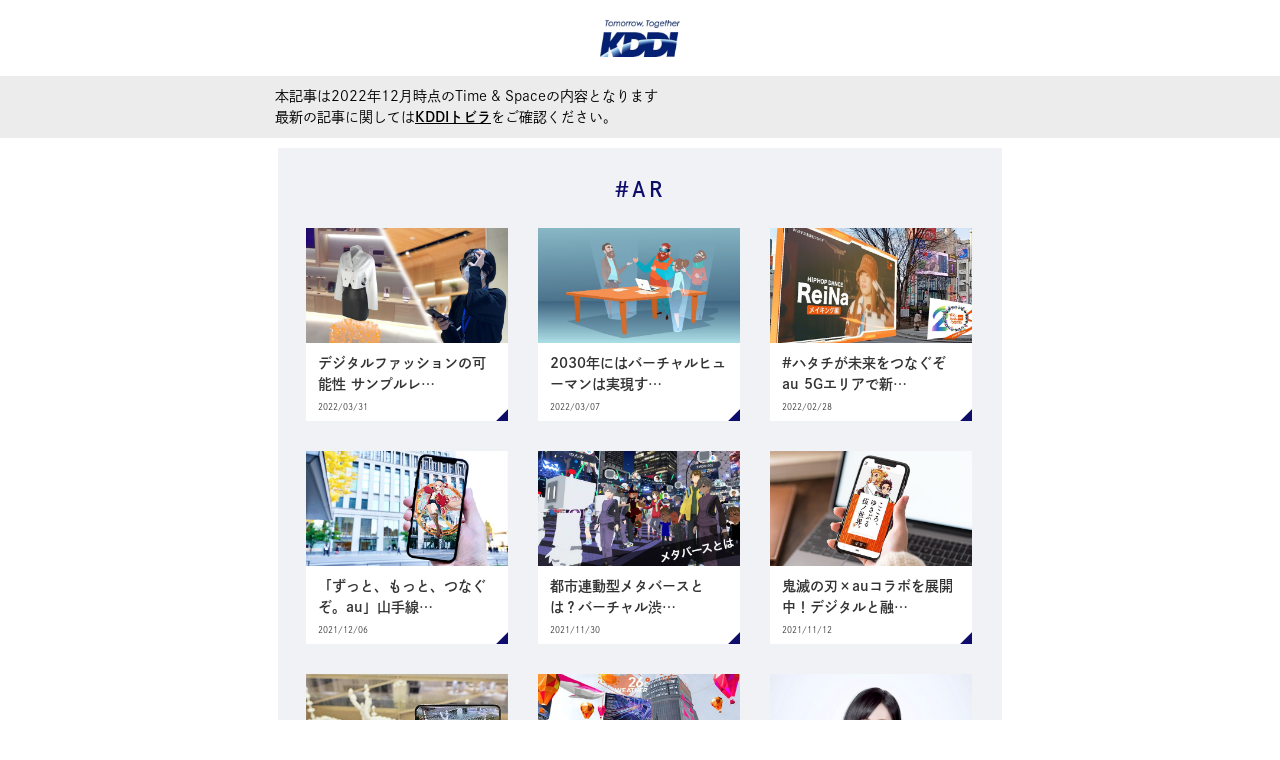

--- FILE ---
content_type: text/html
request_url: https://time-space.kddi.com/tag/tag_32.html
body_size: 25664
content:
<!DOCTYPE html>
<html lang="ja" class="pc">
<head>
    <meta charset="utf-8">
    <meta name="viewport" content="width=device-width initial-scale=1.0">
    <meta name="format-detection" content="telephone=no">
    <title>「AR」の記事一覧｜KDDI トビラ</title>
    <meta name="description" content="つなぐチカラを進化させ、誰もが思いを実現できる社会をつくるために。KDDIがパートナーとともに取り組む挑戦や、その思いをご紹介するメディア「KDDI トビラ」です。" />
    <meta name="keywords" content="AR,AR,kddi,ブランド,au,UQ mobile,povo,サステナビリティ"/>
    <meta property="og:title" content="KDDI トビラ" />
    <meta property="og:description" content="つなぐチカラを進化させ、誰もが思いを実現できる社会をつくるために。KDDIがパートナーとともに取り組む挑戦や、その思いをご紹介するメディア「KDDI トビラ」です。"/>
    <meta property="og:url" content="/tag/tag_32.html" />
    <meta property="og:site_name" content="KDDI トビラ" />
    <meta property="og:type" content="article"/>
    <meta property="fb:app_id" content="157051351030079">
    <meta property="fb:admins" content="100002509977286,1058975363" />
    <meta property="og:image" content="/tobira/assets/img/common/ogp.png" />
    <meta property="og:image:width" content="0" />
    <meta property="og:image:height" content="0" />
    <meta name="twitter:site" content="@official_kddi">
    <meta name="twitter:card" content="summary_large_image">

    <link rel="preconnect" href="https://use.typekit.net/">
    <link rel="shortcut icon" href="../favicon.ico" type="image/vnd.microsoft.icon" />
    <link rel="icon" href="../favicon.ico" type="image/vnd.microsoft.icon" />
    <link rel="apple-touch-icon" href="../apple-touch-icon.png" />

    <meta http-equiv="X-UA-Compatible" content="IE=Edge,chrome=1">
    <meta name="msapplication-config" content="none">
    <meta http-equiv="pragma" content="no-cache">
    <meta http-equiv="cache-control" content="no-cache, no-store, must-revalidate">
    <meta http-equiv="expires" content="Sun,6 Jun 2006 00:00:00 GMT">

    <script src="https://kit.fontawesome.com/12172c742f.js" crossorigin="anonymous"></script>
    <link rel="stylesheet" href="../common/css/pc.min.css" media="screen,print" />
    <link rel="stylesheet" href="../asset/pc/css/slick.css">
    <link rel="stylesheet" href="../asset/pc/css/style.css">
        <link rel="stylesheet" href="../tobira/assets/contrib/global.css">

                <link rel="next" href="/tag/tag_32_2.html">
    
    
    
    <script>
        (function(d) {
            var config = {
                    kitId: 'uid4lip',
                    scriptTimeout: 3000,
                    async: true
                },
                h=d.documentElement,t=setTimeout(function(){h.className=h.className.replace(/\bwf-loading\b/g,"")+" wf-inactive";},config.scriptTimeout),tk=d.createElement("script"),f=false,s=d.getElementsByTagName("script")[0],a;h.className+=" wf-loading";tk.src='https://use.typekit.net/'+config.kitId+'.js';tk.async=true;tk.onload=tk.onreadystatechange=function(){a=this.readyState;if(f||a&&a!="complete"&&a!="loaded")return;f=true;clearTimeout(t);try{Typekit.load(config)}catch(e){}};s.parentNode.insertBefore(tk,s)
        })(document);
    </script>
    <script src="/s3assets/
    
                <script>window.dataLayer = window.dataLayer || [];  dataLayer.push({'member': 'false'});</script>
            <script>(function(w,d,s,l,i){w[l]=w[l]||[];w[l].push({'gtm.start':
                new Date().getTime(),event:'gtm.js'});var f=d.getElementsByTagName(s)[0],
            j=d.createElement(s),dl=l!='dataLayer'?'&l='+l:'';j.async=true;j.src=
            'https://www.googletagmanager.com/gtm.js?id='+i+dl;f.parentNode.insertBefore(j,f);
        })(window,document,'script','dataLayer','GTM-PPNHTC7');</script>

    
    
    
                <script type="application/ld+json">
	{
		"@context": "http://schema.org",
		"@type": "BreadcrumbList",
		"itemListElement": [
			{
				"@type": "ListItem",
				"position": 1,
				"item": {
					"@id": "https://time-space.kddi.com",
					"name": "KDDI トビラ"
				}
			},
			{
				"@type": "ListItem",
				"position": 2,
				"item": {
					"@id": "",
					"name": "#AR"
				}
			}		]
	}
	</script>
    <link rel="stylesheet" href="/common/reduce/reduce.css" media="screen" >
</head>

<body class=" " data-category="">
<noscript><iframe src="https://www.googletagmanager.com/ns.html?id=GTM-PPNHTC7"; height="0" width="0" style="display:none;visibility:hidden"></iframe></noscript>



<div id="fb-root"></div>
<script>(function(d, s, id) {
        var js, fjs = d.getElementsByTagName(s)[0];
        if (d.getElementById(id)) return;
        js = d.createElement(s); js.id = id;
        js.src = "//connect.facebook.net/ja_JP/sdk.js#xfbml=1&version=v2.0";
        fjs.parentNode.insertBefore(js, fjs);
    }(document, 'script', 'facebook-jssdk'));</script>

<script type="text/javascript">
    // facebook
    window.fbAsyncInit = function() {
        FB.init({
            version    : 'v2.0',
            status     : false,
            cookie     : true,
            xfbml      : true
        });
        FB.Event.subscribe('edge.create',
            function(response) {
                socialclickCount('ts_all_facebook');
            }
        );
    };

    // twitter
    window.twttr = (function (d,s,id) {
        var t, js, fjs = d.getElementsByTagName(s)[0];
        if (d.getElementById(id)) return; js=d.createElement(s); js.id=id;
        js.src="https://platform.twitter.com/widgets.js";
        fjs.parentNode.insertBefore(js, fjs);
        return window.twttr || (t = { _e: [], ready: function(f){ t._e.push(f) } });
    }(document, "script", "twitter-wjs"));
    twttr.ready(function (twttr) {
        twttr.events.bind('tweet', function(event) {
            socialclickCount('ts_all_twitter');
        });
        twttr.events.bind("follow", function (event) {
            var followed_user_id = event.data.user_id;
            var followed_screen_name = event.data.screen_name;
            socialclickCount('ts_all_twitter');
        });
    });
</script>

<div class="l-wrapper">

<header class="l-header">
  <div class="reduced_header">
    <div class="reduced_header__brand"><img src="/tobira/assets/contrib/images/logo_kddi.jpg" alt="Tomorrow, Together KDDI"></div>
  </div>
</header>
<div class="top_alert">
<p class="top_alert__contents">
  本記事は2022年12月時点のTime & Spaceの内容となります<br>
  最新の記事に関しては<a href="https://tobira.kddi.com/?utm_campaign=from_ts" target="_blank">KDDIトビラ</a>をご確認ください。
</p>
</div>
    <main class="l-main">
        
<div class="content-wrap container page-tag-list">
    <main class="main-content">
        <div class="block block-secondary block-page article-list">
            <h1 class="page-title">#AR</h1>
            <div class="block-inner">
                <ul class="article-list-row">
                                            <li class="article-list-item-md-column">
    <a href="../au-kddi/20220331/3294.html">
        <div class="article-list-item-inner">
            <img class="article-list-item-image" src="/s3assets/eyecatch/7a430339c10c642c4b2251756fd1b484/fea087517c26fadd409bd4b9dc642555.jpg" width="218" height="124" alt="デジタルファッションの可能性 サンプルレスなモノづくりやXR展示など取材">
            <div class="article-list-item-body">
                <h2 class="article-list-item-title">デジタルファッションの可能性 サンプルレ…</h2>
                <div class="article-list-item-date">2022/03/31</div>
            </div>
        </div>
    </a>
</li>                                            <li class="article-list-item-md-column">
    <a href="../au-kddi/20220307/3265.html">
        <div class="article-list-item-inner">
            <img class="article-list-item-image" src="/s3assets/eyecatch/f4334c131c781e2a6f0a5e34814c8147/fea087517c26fadd409bd4b9dc642555.jpg" width="218" height="124" alt="2030年にはバーチャルヒューマンは実現する？未来の通信は？KDDIの研究がつなぐ未来の姿（後編）">
            <div class="article-list-item-body">
                <h2 class="article-list-item-title">2030年にはバーチャルヒューマンは実現す…</h2>
                <div class="article-list-item-date">2022/03/07</div>
            </div>
        </div>
    </a>
</li>                                            <li class="article-list-item-md-column">
    <a href="../au-kddi/20220228/3276.html">
        <div class="article-list-item-inner">
            <img class="article-list-item-image" src="/s3assets/eyecatch/b58ac8403eb9cf17fae1dcd16df71fde/fea087517c26fadd409bd4b9dc642555.jpg" width="218" height="124" alt="#ハタチが未来をつなぐぞ au 5Gエリアで新成人パフォーマーのメイキング動画をAR体験">
            <div class="article-list-item-body">
                <h2 class="article-list-item-title">#ハタチが未来をつなぐぞ au 5Gエリアで新…</h2>
                <div class="article-list-item-date">2022/02/28</div>
            </div>
        </div>
    </a>
</li>                                            <li class="article-list-item-md-column">
    <a href="../au-kddi/20211206/3223.html">
        <div class="article-list-item-inner">
            <img class="article-list-item-image" src="/s3assets/eyecatch/df83971673de5c8e71ca1e2645718dad/fea087517c26fadd409bd4b9dc642555.jpg" width="218" height="124" alt="「ずっと、もっと、つなぐぞ。au」山手線各駅周辺の5Gエリアでアート作品をAR体験！">
            <div class="article-list-item-body">
                <h2 class="article-list-item-title">「ずっと、もっと、つなぐぞ。au」山手線…</h2>
                <div class="article-list-item-date">2021/12/06</div>
            </div>
        </div>
    </a>
</li>                                            <li class="article-list-item-md-column">
    <a href="../au-kddi/20211130/3217.html">
        <div class="article-list-item-inner">
            <img class="article-list-item-image" src="/s3assets/eyecatch/52edc4a5890adc59cec82cb60f8af691/fea087517c26fadd409bd4b9dc642555.jpg" width="218" height="124" alt="都市連動型メタバースとは？バーチャル渋谷など仮想空間サービスを仕掛けるauの戦略">
            <div class="article-list-item-body">
                <h2 class="article-list-item-title">都市連動型メタバースとは？バーチャル渋…</h2>
                <div class="article-list-item-date">2021/11/30</div>
            </div>
        </div>
    </a>
</li>                                            <li class="article-list-item-md-column">
    <a href="../au-kddi/20211112/3207.html">
        <div class="article-list-item-inner">
            <img class="article-list-item-image" src="/s3assets/eyecatch/d77e68596c15c53c2a33ad143739902d/fea087517c26fadd409bd4b9dc642555.jpg" width="218" height="124" alt="鬼滅の刃×auコラボを展開中！デジタルと融合したアニメの世界観を新体験">
            <div class="article-list-item-body">
                <h2 class="article-list-item-title">鬼滅の刃×auコラボを展開中！デジタルと融…</h2>
                <div class="article-list-item-date">2021/11/12</div>
            </div>
        </div>
    </a>
</li>                                            <li class="article-list-item-md-column">
    <a href="../au-kddi/20210804/3149.html">
        <div class="article-list-item-inner">
            <img class="article-list-item-image" src="/s3assets/eyecatch/32b3ee0272954b956a7d1f86f76afa21/fea087517c26fadd409bd4b9dc642555.jpg" width="218" height="124" alt="宙に浮かぶ巨大な彫刻にダンサーが舞う！au 5G、ARなどが可能にした現代アート体験">
            <div class="article-list-item-body">
                <h2 class="article-list-item-title">宙に浮かぶ巨大な彫刻にダンサーが舞う！a…</h2>
                <div class="article-list-item-date">2021/08/04</div>
            </div>
        </div>
    </a>
</li>                                            <li class="article-list-item-md-column">
    <a href="../au-kddi/20210709/3140.html">
        <div class="article-list-item-inner">
            <img class="article-list-item-image" src="/s3assets/eyecatch/747d3443e319a22747fbb873e8b2f9f2/fea087517c26fadd409bd4b9dc642555.jpg" width="218" height="124" alt="ARを進化させる「VPS」とは？特定の位置と向きにARを表示する仕組みを解説">
            <div class="article-list-item-body">
                <h2 class="article-list-item-title">ARを進化させる「VPS」とは？特定の位置と…</h2>
                <div class="article-list-item-date">2021/07/09</div>
            </div>
        </div>
    </a>
</li>                                            <li class="article-list-item-md-column">
    <a href="../au-kddi/20210607/3118.html">
        <div class="article-list-item-inner">
            <img class="article-list-item-image" src="/s3assets/eyecatch/f0031c7a91d74015a9addfbc589f3fe5/fea087517c26fadd409bd4b9dc642555.jpg" width="218" height="124" alt="人と機械の自然なコミュニケーション au VISION STUDIOのバーチャルヒューマン「coh」">
            <div class="article-list-item-body">
                <h2 class="article-list-item-title">人と機械の自然なコミュニケーション au V…</h2>
                <div class="article-list-item-date">2021/06/07</div>
            </div>
        </div>
    </a>
</li>                                            <li class="article-list-item-md-column">
    <a href="../au-kddi/20210521/3107.html">
        <div class="article-list-item-inner">
            <img class="article-list-item-image" src="/s3assets/eyecatch/1cfead9959b76ce44a847c850b61c587/fea087517c26fadd409bd4b9dc642555.jpg" width="218" height="124" alt="名古屋グランパスをARグラスで観戦！ au 5Gで選手データ表示やマルチ視点体験">
            <div class="article-list-item-body">
                <h2 class="article-list-item-title">名古屋グランパスをARグラスで観戦！ au 5…</h2>
                <div class="article-list-item-date">2021/05/21</div>
            </div>
        </div>
    </a>
</li>                                            <li class="article-list-item-md-column">
    <a href="../it-technology/20210323/3087.html">
        <div class="article-list-item-inner">
            <img class="article-list-item-image" src="/s3assets/eyecatch/78bc62d08a9a0b9b0b9c0ad339ef82d3/fea087517c26fadd409bd4b9dc642555.jpg" width="218" height="124" alt="スマホで体験できるARの進化がすごい！自宅に出現する等身大の恐竜やアートで学び体験など">
            <div class="article-list-item-body">
                <h2 class="article-list-item-title">スマホで体験できるARの進化がすごい！自…</h2>
                <div class="article-list-item-date">2021/03/23</div>
            </div>
        </div>
    </a>
</li>                                            <li class="article-list-item-md-column">
    <a href="../au-kddi/20210304/3077.html">
        <div class="article-list-item-inner">
            <img class="article-list-item-image" src="/s3assets/eyecatch/663fd3c5144fd10bd5ca6611a9a5b92d/fea087517c26fadd409bd4b9dc642555.jpg" width="218" height="124" alt="KDDIのコンセプトショップ GINZA 456 とチームラボとのコラボによる体験型イベント「捕まえて集める境界のない群蝶」に参加した女性の写真">
            <div class="article-list-item-body">
                <h2 class="article-list-item-title">捕まえて集める境界のない群蝶！KDDIとチ…</h2>
                <div class="article-list-item-date">2021/06/22</div>
            </div>
        </div>
    </a>
</li>                                            <li class="article-list-item-md-column">
    <a href="../au-kddi/20210115/3039.html">
        <div class="article-list-item-inner">
            <img class="article-list-item-image" src="/s3assets/eyecatch/f0204e1d3ee3e4b05de4e2ddbd39e076/fea087517c26fadd409bd4b9dc642555.jpg" width="218" height="124" alt="5GとXRの新映像体験！KDDIから発売されたスマートグラス『NrealLight』を試した">
            <div class="article-list-item-body">
                <h2 class="article-list-item-title">5GとXRの新映像体験！KDDIから発売された…</h2>
                <div class="article-list-item-date">2021/06/09</div>
            </div>
        </div>
    </a>
</li>                                            <li class="article-list-item-md-column">
    <a href="../au-kddi/20201221/3005.html">
        <div class="article-list-item-inner">
            <img class="article-list-item-image" src="/s3assets/eyecatch/3a61ed715ee66c48bacf237fa7bb5289/fea087517c26fadd409bd4b9dc642555.jpg" width="218" height="124" alt="名古屋グランパススタジアムでのスマホと連携した新しい観戦体験">
            <div class="article-list-item-body">
                <h2 class="article-list-item-title">名古屋グランパススタジアムでのスマホと…</h2>
                <div class="article-list-item-date">2020/12/21</div>
            </div>
        </div>
    </a>
</li>                                            <li class="article-list-item-md-column">
    <a href="../au-kddi/20201218/3028.html">
        <div class="article-list-item-inner">
            <img class="article-list-item-image" src="/s3assets/eyecatch/7edfd52220e2032e7281061c82401195/fea087517c26fadd409bd4b9dc642555.jpg" width="218" height="124" alt="KDDIが運営するGINZA456のクリスマスツリーイベント">
            <div class="article-list-item-body">
                <h2 class="article-list-item-title">リアルとデジタルの融合を実体験！この冬K…</h2>
                <div class="article-list-item-date">2020/12/18</div>
            </div>
        </div>
    </a>
</li>                                            <li class="article-list-item-md-column">
    <a href="../au-kddi/20201127/3009.html">
        <div class="article-list-item-inner">
            <img class="article-list-item-image" src="/s3assets/eyecatch/ee16fa83c0f151ef85e617f5aa3867a6/fea087517c26fadd409bd4b9dc642555.jpg" width="218" height="124" alt="スタジアムが便利で楽しく！5GやARを活用した京都サンガF.C.の新しい挑戦">
            <div class="article-list-item-body">
                <h2 class="article-list-item-title">スタジアムが便利で楽しく！5GやARを活用…</h2>
                <div class="article-list-item-date">2020/11/27</div>
            </div>
        </div>
    </a>
</li>                                            <li class="article-list-item-md-column">
    <a href="../au-kddi/20201008/2990.html">
        <div class="article-list-item-inner">
            <img class="article-list-item-image" src="/s3assets/eyecatch/f6b5f8c32c65fee991049a55dc97d1ce/fea087517c26fadd409bd4b9dc642555.jpg" width="218" height="124" alt="東京国立博物館とauがコラボ 5GとARで文化財の鑑賞体験が劇的変化！">
            <div class="article-list-item-body">
                <h2 class="article-list-item-title">東京国立博物館とauがコラボ 5GとARで文化…</h2>
                <div class="article-list-item-date">2020/10/08</div>
            </div>
        </div>
    </a>
</li>                                            <li class="article-list-item-md-column">
    <a href="../it-technology/20200806/2950.html">
        <div class="article-list-item-inner">
            <img class="article-list-item-image" src="/s3assets/eyecatch/bc4e356fee1972242c8f7eabf4dff517/fea087517c26fadd409bd4b9dc642555.jpg" width="218" height="124" alt="スマホで世界の美術館めぐりができる『バーチャルミュージアム』 名作を自宅でAR展示も">
            <div class="article-list-item-body">
                <h2 class="article-list-item-title">スマホで世界の美術館めぐりができる『バ…</h2>
                <div class="article-list-item-date">2020/08/06</div>
            </div>
        </div>
    </a>
</li>                                    </ul>
                <div class="pager mt-60 mb-16">
    <ul class="pager-list">
        
                                    <li class="pager-list__item current"><span>1</span></li>
                                                <li class="pager-list__item"><a href="tag_32_2.html">2</a></li>
                                                <li class="pager-list__item"><a href="tag_32_3.html">3</a></li>
                                                <li class="pager-list__item"><a href="tag_32_4.html">4</a></li>
                                        <li class="pager-list__item"><a href="tag_32.html">…</a></li>
            <li class="pager-list__item"><a href="tag_32_4.html">4</a></li>
        
                    <li class="pager-list__item next">
                <a href="tag_32_2.html"><img src="../asset/pc/img/common/ico_arrow_xl_right_blue.svg" alt="次へ" class="btn btn-arrow-lg"></a>
            </li>
            </ul>
</div>            </div>
        </div>
            </main>
    </div>
    </main>
<footer class="l-footer">
  <div class="reduced_footer__tobira">
    <a href="https://tobira.kddi.com/?utm_campaign=from_ts" target="_blank">
      <img src="/common/reduce/1129_KDDI.com_banner_tobira_444x160.jpg">
    </a>
  </div>
  <p class="l-footer__copyright">COPYRIGHT © KDDI CORPORATION, ALL RIGHTS RESERVED.</p>

    
    
    
</footer>
</div>

<script type="text/javascript">
    (function(w,d,S,P,s,t,u) {
        u = ('https:' == d.location.protocol ? 'https://tg.socdm.com' : 'http://tg.socdm.com') + '/so-async.js?' + 'siteid=' + s;
        t=(t=d.getElementsByTagName(S))[t.length-1];
        (w[P]=w[P]||{})[s]=t.id=[P,s].join('-');
        s=d.createElement(S);s.async=!0;s.src=u;
        t.parentNode.insertBefore(s,t);
    })(window,document,'script','scaleout-tagmanagement','47729');
</script>

<script type="text/javascript">
    document.write(unescape('%3Cscript src="https://media3.kddi.com/extlib/js/sync_suggest.js" type="text/javascript"%3E%3C/script%3E'));
</script>
<script type="text/javascript">
    SYNCSEARCH_SITE="2KZ9WLFD";
    SYNCSEARCH_GROUP=20;
</script>

<div id="scimage" style="visibility: hidden;z-index:2;position:absolute;top:-100px;left:-100px;">
    <script language="JavaScript">
        var _sc = _sc || {};
            </script>
</div>

    <script type="text/javascript">
        (function() {
            var pa = document.createElement('script'); pa.type = 'text/javascript'; pa.charset = "utf-8"; pa.async = true;
            pa.src = window.location.protocol + "//api.popin.cc/searchbox/time-space_kddi.js";
            var s = document.getElementsByTagName('script')[0]; s.parentNode.insertBefore(pa, s);
        })();
    </script>

<script type="text/javascript" id="trd-flame-load">
    var JsDomain = "https://prod.trendemon.com/apis/loadflame/mainflamejs";
    var param = "aid=1800&uid=1819&baseurl=https%3A%2F%2Fprod.trendemon.com%2F&appid=208770359181748";
    (function (w, d) {
        function go() {
            setTimeout(function () {
                var bi = document.createElement("script"); bi.type = "text/javascript"; bi.async = true;
                bi.src = JsDomain + "?" +param;
                bi.id  = "trdflame";
                var s  = document.getElementsByTagName("script")[0]; s.parentNode.insertBefore(bi, s);
            }, 500);
        }
        if (w.addEventListener) { w.addEventListener("load", go, false); }
        else if (w.attachEvent) { w.attachEvent("onload", go); }
    }(window, document));
</script>

<noscript><iframe src="http://www.googletagmanager.com/ns.html?id=GTM-NGZDP5B"
                  height="0" width="0" style="display:none;visibility:hidden"></iframe></noscript>
<script>(function(w,d,s,l,i){w[l]=w[l]||[];w[l].push({'gtm.start':
            new Date().getTime(),event:'gtm.js'});var f=d.getElementsByTagName(s)[0],
        j=d.createElement(s),dl=l!='dataLayer'?'&l='+l:'';j.async=true;j.src=
        '//www.googletagmanager.com/gtm.js?id='+i+dl;f.parentNode.insertBefore(j,f);
    })(window,document,'script','dataLayer','GTM-NGZDP5B');</script>

<script>
    $(function() {
        if ((navigator.userAgent.indexOf('Android') > 0 && navigator.userAgent.indexOf('Mobile') > 0) || navigator.userAgent.indexOf('iPod') > 0 || (navigator.userAgent.indexOf('iPhone') > 0 && navigator.userAgent.indexOf('iPad') == -1)) {
        } else{
            $('.sp2').insertAfter('.other8');
        }
        var enter_num = 949;
        var n = Math.ceil(enter_num/9)-1;
        var n1 = Math.ceil(enter_num/9);
        n = $("#pageTotal").html();
        $('#pager'+n1).parent('li').css('display','none');
        $('#pager'+n+'.current_page').parent('li').parent('ul').addClass('none_next');
        $('.none_next .link_next').parent('li').css('display','none');
        $('.pageNum').html('/'+n);
    });
</script>

<script src="../asset/pc/js/slick.min.js"></script>
<script src="../asset/pc/js/common.js"></script>
<script src="../asset/pc/js/fitie.js"></script>
<script src="../asset/pc/js/top.js?v=1"></script>
</body>
</html>


--- FILE ---
content_type: text/css
request_url: https://time-space.kddi.com/common/css/pc.min.css
body_size: 36845
content:
@charset "utf-8";html.pc .contentsWrapper .mainContents .posts .post{-webkit-transition:background 250ms ease-out;-moz-transition:background 250ms ease-out;-ms-transition:background 250ms ease-out;-o-transition:background 250ms ease-out;transition:background 250ms ease-out}html.pc .contentsWrapper .mainContents .posts .post.current .image img{opacity:.9;-ms-filter:"alpha(opacity=90)";zoom:1;-webkit-transform:scale(1.01) rotateX(0) rotateY(0) rotateZ(0) translateX(0) translateY(0) skewX(0) skewY(0);-moz-transform:scale(1.01) rotateX(0) rotateY(0) rotateZ(0) translateX(0) translateY(0) skewX(0) skewY(0);-ms-transform:scale(1.01) rotateX(0) rotateY(0) rotateZ(0) translateX(0) translateY(0) skewX(0) skewY(0);transform:scale(1.01) rotateX(0) rotateY(0) rotateZ(0) translateX(0) translateY(0) skewX(0) skewY(0)}html.pc .contentsWrapper .mainContents .posts .post .image img{-webkit-transition:all 250ms ease-out;-moz-transition:all 250ms ease-out;-ms-transition:all 250ms ease-out;-o-transition:all 250ms ease-out;transition:all 250ms ease-out;padding:0;border:0;border-radius:0}html.pc .contentsWrapper .mainContents .posts .auKddi.current{background-color:#dbdae9}html.pc .contentsWrapper .mainContents .posts .mobile.current{background-color:#ffe9de}html.pc .contentsWrapper .mainContents .posts .itTechnology.current{background-color:#d2f7ff}html.pc .contentsWrapper .mainContents .posts .ictKeywords.current{background-color:#e1f5ff}html.pc .contentsWrapper .mainContents .posts .searchResult.current .image img{opacity:.7;-ms-filter:"alpha(opacity=70)";zoom:1;-webkit-transform:scale(1) rotateX(0) rotateY(0) rotateZ(0) translateX(0) translateY(0) skewX(0) skewY(0);-moz-transform:scale(1) rotateX(0) rotateY(0) rotateZ(0) translateX(0) translateY(0) skewX(0) skewY(0);-ms-transform:scale(1) rotateX(0) rotateY(0) rotateZ(0) translateX(0) translateY(0) skewX(0) skewY(0);transform:scale(1) rotateX(0) rotateY(0) rotateZ(0) translateX(0) translateY(0) skewX(0) skewY(0)}html.pc .contentsWrapper .mainContents .posts .searchResult.current .text{opacity:.7;-ms-filter:"alpha(opacity=70)";zoom:1}html.pc .contentsWrapper .mainContents .posts .searchResult .image img,html.pc .contentsWrapper .mainContents .posts .searchResult .text{-webkit-transition:opacity 250ms ease-out;-moz-transition:opacity 250ms ease-out;-ms-transition:opacity 250ms ease-out;-o-transition:opacity 250ms ease-out;transition:opacity 250ms ease-out}html.pc .contentsWrapper .nextpage-link a,html.pc .contentsWrapper .pageNavi ul.pageNaviList li a{-webkit-transition:opacity .2s ease-out;-moz-transition:opacity .2s ease-out;-ms-transition:opacity .2s ease-out;-o-transition:opacity .2s ease-out;transition:opacity .2s ease-out}html.pc .contentsWrapper .nextpage-link a.current{opacity:.7;-ms-filter:"alpha(opacity=70)";zoom:1}html.pc .contentsWrapper .pageNavi ul.pageNaviList li a{-webkit-transition:opacity .2s ease-out;-moz-transition:opacity .2s ease-out;-ms-transition:opacity .2s ease-out;-o-transition:opacity .2s ease-out;transition:opacity .2s ease-out}html.pc .contentsWrapper .pageNavi ul.pageNaviList li a.current{opacity:.5;-ms-filter:"alpha(opacity=50)";zoom:1}html.pc .contentsWrapper #KEYWORD_LINKS a,html.pc .contentsWrapper #RELATED_LINKS a{-webkit-transition:opacity .2s ease-out;-moz-transition:opacity .2s ease-out;-ms-transition:opacity .2s ease-out;-o-transition:opacity .2s ease-out;transition:opacity .2s ease-out}html.pc .contentsWrapper #KEYWORD_LINKS a.current,html.pc .contentsWrapper #RELATED_LINKS a.current{opacity:.7;-ms-filter:"alpha(opacity=70)";zoom:1}html.pc .contentsWrapper .subContents .viewRanking .post.current .image img{opacity:.8;-ms-filter:"alpha(opacity=80)";zoom:1}html.pc .contentsWrapper .subContents .viewRanking .post .image img{-webkit-transition:opacity 150ms ease-out;-moz-transition:opacity 150ms ease-out;-ms-transition:opacity 150ms ease-out;-o-transition:opacity 150ms ease-out;transition:opacity 150ms ease-out}html.pc .contentsWrapper .subContents .viewRanking .post .text .title{-webkit-transition:color 150ms ease-out;-moz-transition:color 150ms ease-out;-ms-transition:color 150ms ease-out;-o-transition:color 150ms ease-out;transition:color 150ms ease-out}html.pc .contentsWrapper .subContents .viewRanking .auKddi.current .text .title{color:#0e0d6a}html.pc .contentsWrapper .subContents .viewRanking .mobile.current .text .title{color:#eb5505}html.pc .contentsWrapper .subContents .viewRanking .itTechnology.current .text .title{color:#24afcc}html.pc .contentsWrapper .subContents .viewRanking .ictKeywords.current .text .title{color:#50b8e9}html.pc .contentsWrapper .subContents .viewRanking .lifeStyle.current .text .title{color:#00aa40}html.pc .globalFooter .pageTopLinkWrapper .pageTopLink{-webkit-transition:opacity .2s ease-out;-moz-transition:opacity .2s ease-out;-ms-transition:opacity .2s ease-out;-o-transition:opacity .2s ease-out;transition:opacity .2s ease-out}html.pc .globalFooter .pageTopLinkWrapper .pageTopLink.current{opacity:.7;-ms-filter:"alpha(opacity=70)";zoom:1}html.pc body.feature .contentsWrapper .mainContents .posts .feature.current,html.pc body.keyword .contentsWrapper .mainContents .posts .feature.current{background-color:#ccf2eb}html.pc body.feature .contentsWrapper .mainContents .posts .feature.current .image img,html.pc body.keyword .contentsWrapper .mainContents .posts .feature.current .image img{-webkit-transition:all 250ms ease-out;-moz-transition:all 250ms ease-out;-ms-transition:all 250ms ease-out;-o-transition:all 250ms ease-out;transition:all 250ms ease-out;opacity:.9;-ms-filter:"alpha(opacity=90)";zoom:1}html.pc body.keyword .contentsWrapper .mainContents .posts .post.current .image img{opacity:.8;-ms-filter:"alpha(opacity=80)";zoom:1;-webkit-transform:scale(1) rotateX(0) rotateY(0) rotateZ(0) translateX(0) translateY(0) skewX(0) skewY(0);-moz-transform:scale(1) rotateX(0) rotateY(0) rotateZ(0) translateX(0) translateY(0) skewX(0) skewY(0);-ms-transform:scale(1) rotateX(0) rotateY(0) rotateZ(0) translateX(0) translateY(0) skewX(0) skewY(0);transform:scale(1) rotateX(0) rotateY(0) rotateZ(0) translateX(0) translateY(0) skewX(0) skewY(0)}html.pc body.keyword .contentsWrapper .mainContents .posts .feature.current .text{background:0 0}html.pc body.keyword .contentsWrapper .mainContents .posts .feature .text{-webkit-transition:none 250ms ease-out;-moz-transition:none 250ms ease-out;-ms-transition:none 250ms ease-out;-o-transition:none 250ms ease-out;transition:none 250ms ease-out}html.pc body.about #SIDE_BAR{display:none}html.ie8 .contentsWrapper .mainContents .posts .searchResult.current .image img{opacity:.7;-ms-filter:"alpha(opacity=70)";zoom:1}html.ie8 .contentsWrapper .mainContents .posts .searchResult.current .text .title .postTitle{color:#999}html.ie8 .contentsWrapper .pageNavi ul.pageNaviList li a{-webkit-transition:opacity .2s ease-out;-moz-transition:opacity .2s ease-out;-ms-transition:opacity .2s ease-out;-o-transition:opacity .2s ease-out;transition:opacity .2s ease-out}html.ie8 .contentsWrapper .pageNavi ul.pageNaviList li a.current{opacity:.5;-ms-filter:"alpha(opacity=50)";zoom:1}html.ie8 .contentsWrapper #KEYWORD_LINKS a,html.ie8 .contentsWrapper #RELATED_LINKS a{-webkit-transition:opacity .2s ease-out;-moz-transition:opacity .2s ease-out;-ms-transition:opacity .2s ease-out;-o-transition:opacity .2s ease-out;transition:opacity .2s ease-out}html.ie8 .contentsWrapper #KEYWORD_LINKS a.current,html.ie8 .contentsWrapper #RELATED_LINKS a.current{opacity:.7;-ms-filter:"alpha(opacity=70)";zoom:1}html.ie8 .contentsWrapper .subContents .viewRanking .post.current .image img{opacity:.8;-ms-filter:"alpha(opacity=80)";zoom:1}html.ie8 .contentsWrapper .subContents .viewRanking .post .image img{-webkit-transition:opacity 150ms ease-out;-moz-transition:opacity 150ms ease-out;-ms-transition:opacity 150ms ease-out;-o-transition:opacity 150ms ease-out;transition:opacity 150ms ease-out}html.ie8 .contentsWrapper .subContents .viewRanking .post .text .title{-webkit-transition:color 150ms ease-out;-moz-transition:color 150ms ease-out;-ms-transition:color 150ms ease-out;-o-transition:color 150ms ease-out;transition:color 150ms ease-out}html.ie8 .contentsWrapper .subContents .viewRanking .feature.current .text .title{color:#01be9c}html.ie8 .contentsWrapper .subContents .viewRanking .digiculColumn.current .text .title{color:#fa8d39}html.ie8 .contentsWrapper .subContents .viewRanking .kddiNow.current .text .title{color:#0d056c}html.ie8 .contentsWrapper .subContents .viewRanking .ictKeywords.current .text .title{color:#2ea3f4}html.ie8 .contentsWrapper .subContents .viewRanking .bonus.current .text .title{color:#fb4d46}.sns>span{display:inline-block}.sns>span.fb{top:5px;left:-17px}.sns>span.tweet{top:-2px;left:-5px}.sns>span.googleplus{left:-10px}.sns>span.hatebu{left:-10px}.sns>span.grss{top:-2px;left:8px}.sns>span.line-friend{top:-3px;right:20px}.fixedGlobalHeader .functionalParts .sns .rss,.globalHeader .functionalParts .sns .rss{margin-right:0}.detailMainSns .fb>span{float:left}.btn_set{padding:40px 0 0;text-align:center}.btn:not(.btn-arrow-lg,.btn_orange_ar,.btn-primary){display:block;width:400px;padding:20px 10px;margin:0 auto 20px;color:#fff;font-size:17px;font-weight:700;text-align:center;background:#999;border:none;cursor:pointer;border-radius:0}.btn_set.double{margin-top:40px;overflow:hidden}.btn_set.double:after{content:"";display:table;clear:both}.btn_set.double .btn{display:inline-block;width:44%;margin:0 2%}.btn_set.double .btn:nth-child(1){float:right}.btn_set.double .btn:nth-child(2){float:left}.btn_large{padding:14px 10px}.btn:focus:not(.btn-arrow-lg),.btn:hover:not(.btn-arrow-lg){color:#fff;opacity:.6}.btn.btn_red{background:#f7476c}.btn.btn_fb{background:#4862a3}.btn.btn_tw{background:#55acee}.btn.btn_bl_ar{background:#333 url(../img/ico/ico_arrow_next.svg) no-repeat 97% 50%;background-size:18px 14px}.btn.btn_gr_ar{background:#999 url(../img/ico/ico_arrow_next.svg) no-repeat 97% 50%;background-size:18px 14px}.btn.btn_bl_ar_prev{background:#333 url(../img/ico/ico_arrow_prev.svg) no-repeat 3% 50%;background-size:18px 14px}.btn_orange_ar{background:#ea5404 url(../img/ico/ico_arrow_next.svg) no-repeat 97% 50%;background-size:18px 14px}.btn_green_ar{background:#00aa40 url(../img/ico/ico_arrow_next.svg) no-repeat 97% 50%;background-size:18px 14px}.btn.btn_small{width:220px;padding:16px 10px;background:#999}.btn span{display:inline-block;padding:2px 0 2px 40px}.btn em{font-size:13px;font-style:normal;font-weight:400;display:block;padding:0}.btn span.no_icon{padding:2px 0}.ico_mail{background:url(../img/ico/ico_mail.svg) no-repeat 0 50%;background-size:30px 30px}.ico_fb{background:url(../img/ico/ico_fb.svg) no-repeat 0 50%;background-size:28px 28px}.ico_tw{background:url(../img/ico/ico_tw.svg) no-repeat 0 50%;background-size:28px 28px}.btn:last-child{margin:0 auto}html.pc .btn.btn_mypage{color:#fff;font-size:17px;font-weight:700}html.pc .btn.btn_mypage_info{color:#fff;font-size:17px;font-weight:700;width:400px;padding:20px 10px;margin:0 auto 20px}html.pc.ofyh{height:100%;overflow-y:hidden}html.pc #POPUP_MYPAGE_SWITCH{position:absolute;top:0;right:0;display:block;overflow:hidden}html.pc #POPUP_MYPAGE_SWITCH a#mypageBtn{display:block;width:43px;height:43px;margin-right:6px;background:#fff url(../img/globalHeader_mypageBtn_01.png) no-repeat 50% 50%;background-size:43px 43px}html.pc #POPUP_MYPAGE_SWITCH a#mypageBtn.open{background:#fff url(../img/globalHeader_mypageBtn_02.png) no-repeat 50% 50%;background-size:43px 43px}html.pc #POPUP_MYPAGE_SWITCH a#loginBtn{display:none;width:88px;height:43px;color:#fff;font-size:10px;line-height:1.2;padding:10px 8px;text-align:center;background:#eb5505}html.pc #mypage{background:rgba(241,242,246,.9);width:100%;height:100%;position:fixed;top:150%;left:0;right:0;padding:0 0 40px;z-index:1050;color:#000;overflow-y:auto;transition:transform .6s;-webkit-transition:-webkit-transform .6s}html.pc .mypageOpen{-webkit-transition-property:all;transition-property:all;-webkit-transition-duration:.6s;transition-duration:.6s;-webkit-transition-delay:0s;transition-delay:0s;-webkit-transform-origin:left center;-ms-transform-origin:left center;transform-origin:left center;transform:translateY(-150%) rotateY(0) translateZ(0);-webkit-transform:translateY(-150%) rotateY(0) translateZ(0)}html.pc .mypageclose{padding:8px;display:block;cursor:pointer;text-align:center;background:#fff}html.pc .mypageclose span{padding:10px 40px 8px;margin:0 auto;font-size:1.3em;font-weight:700;line-height:1;display:inline-block;border:2px solid #000;background:url(../img/ico/ico_arrow_bottom.svg) no-repeat 14px 50%;background-size:16px 16px}html.pc .mypageBody{padding:0;width:640px;margin:20px auto;background:#fff;border:1px solid #ddd;box-shadow:0 0 5px 3px rgba(0,0,0,.05);-moz-box-shadow:0 0 5px 3px rgba(0,0,0,.05);-webkit-box-shadow:0 0 5px 3px rgba(0,0,0,.05)}html.pc .mypageOver{padding:30px 40px}html.pc .mypageOver .box{margin:0 0 20px}html.pc .mypageOver .mds{font-size:16px;font-weight:700;display:block;text-align:center;margin:20px 0 10px}html.pc .mypageOver .profile{overflow:hidden;position:relative;min-height:90px}html.pc .mypageOver .profile_thumb{float:left;width:100px;height:100px}html.pc .mypageOver .profile_thumb img{width:100px;height:auto}html.pc .mypageOver .profile_name{padding:0 0 0 120px}html.pc .mypageOver .profile_name .name{font-size:1.6em;font-weight:700;line-height:1.3em;margin:0 0 10px}html.pc .mypageOver .member{margin:0}html.pc .mypageOver .member span{color:#fff;font-size:1em;line-height:1.5;display:inline-block;padding:10px 12px 10px 36px;margin:0 0 3px;background:#999;border-radius:4px}html.pc .mypageOver .member em{display:inline-block;color:#999;font-size:1em;font-style:normal;margin:0 0 0 10px}html.pc .mypageOver .member.normal span{background:#00aa40 url(../img/ico/ico_member.svg) no-repeat 10px 50%;background-size:16px 16px}html.pc .mypageOver .member.star span{background:#eb5505 url(../img/ico/ico_star.svg) no-repeat 10px 50%;background-size:16px 16px}html.pc .mypageOver .member.normal em{color:#00aa40}html.pc .mypageOver .member.star em{color:#eb5505}html.pc .mypageOver .graph{width:100%;display:block;margin:0 0 10px;background-image:linear-gradient(-45deg,#f4ceba 25%,#f8e2d6 25%,#f8e2d6 50%,#f4ceba 50%,#f4ceba 75%,#f8e2d6 75%,#f8e2d6);background-size:6px 6px}html.pc .mypageOver .graph span{width:0%;display:block;text-align:center;padding:10px;color:#fff;letter-spacing:.1em;background-image:linear-gradient(-45deg,#eb5505 25%,#ea8149 25%,#ea8149 50%,#eb5505 50%,#eb5505 75%,#ea8149 75%,#ea8149);background-size:6px 6px}html.pc .mypageOver .graph.attain_1 span{width:20%;font-size:.8em;padding:10px 5px}html.pc .mypageOver .graph.attain_2 span{width:40%}html.pc .mypageOver .graph.attain_3 span{width:60%}html.pc .mypageOver .graph.attain_4 span{width:80%}html.pc .mypageOver .graph.attain_5 span{width:100%}html.pc .mypageOver .badge{overflow:hidden}html.pc .mypageOver .badge:after{content:"";display:table;clear:both}html.pc .mypageOver .badge li{float:left;display:block;width:20%;padding:5px 10px;line-height:1}html.pc .mypageOver .badge li img{width:100%}html.pc .mypageOver .stamp{text-align:center;margin:0 0 20px}html.pc .mypageOver .stamp span{display:inline-block;width:20%;padding:5px 10px;margin:0 -.7%;line-height:1}html.pc .mypageOver .stamp span img{width:100%}html.pc .mypageUnder{border-top:1px solid #ddd;padding:0 40px 0}html.pc .mypageUnder .box{padding:30px 0;text-align:center}html.pc .mypageUnder .btn_half{overflow:hidden}html.pc .mypageUnder .btn_half:after{content:"";display:table;clear:both}html.pc .mypageUnder .btn_half .btn{display:inline-block;width:40%;min-width:inherit;margin:0 3%}html.pc .mypageUnder .btn_half .btn:nth-child(1){float:left}html.pc .mypageUnder .btn_half .btn:nth-child(2){float:right}.memberbox{border:1px solid #eb5505;padding:20px 80px;text-align:center;background:#ffece2}#CONTENTS_WRAP .detailContents .detailContentsInner .memberbox p.msg,#CONTENTS_WRAP .detailContentsOld .detailContentsInner .memberbox p.msg{font-size:1.1em;font-weight:700;text-align:center;margin-bottom:15px}#CONTENTS_WRAP .detailContents .detailContentsInner a.btn,#CONTENTS_WRAP .detailContentsOld .detailContentsInner a.btn,.memberbox .btn{color:#fff;display:inline-block;width:auto;padding:18px 40px}html.pc .contentsWrapper .subContents .loginArea{width:254px;border:3px solid #eb5505;border-radius:4px;background:#fff;padding:12px;margin:0 0 12px;box-shadow:0 0 5px 3px rgba(0,0,0,.05);-moz-box-shadow:0 0 5px 3px rgba(0,0,0,.05);-webkit-box-shadow:0 0 5px 3px rgba(0,0,0,.05);-webkit-box-shadow:.5px 1px 5px 0 rgba(4,0,0,.1);box-shadow:.5px 1px 5px 0 rgba(4,0,0,.1)}html.pc .contentsWrapper .subContents .loginArea .box{margin:0}html.pc .contentsWrapper .subContents .loginArea .mds{font-size:12px;display:block;text-align:center;margin:0 0 5px}html.pc .contentsWrapper .subContents .loginArea .profile{overflow:hidden;position:relative;min-height:70px}html.pc .contentsWrapper .subContents .loginArea .profile_thumb{float:left;width:60px;height:60px}html.pc .contentsWrapper .subContents .loginArea .profile_thumb img{width:60px;height:auto}html.pc .contentsWrapper .subContents .loginArea .profile_name{padding:0 0 0 70px}html.pc .contentsWrapper .subContents .loginArea .profile_name .name{font-size:1em;font-weight:700;line-height:1.3em;margin:0 0 10px}html.pc .contentsWrapper .subContents .loginArea .member{margin:0}html.pc .contentsWrapper .subContents .loginArea .member span{color:#fff;font-size:.85em;line-height:1.3;display:inline-block;padding:6px 10px 6px 24px;margin:0 0 3px;background:#999;border-radius:4px}html.pc .contentsWrapper .subContents .loginArea .member em{display:inline-block;color:#999;font-size:1em;font-style:normal;margin:0 0 0 10px}html.pc .contentsWrapper .subContents .loginArea .member.normal span{background:#00aa40 url(../img/ico/ico_member.svg) no-repeat 10px 50%;background-size:12px 12px}html.pc .contentsWrapper .subContents .loginArea .member.star span{background:#eb5505 url(../img/ico/ico_star.svg) no-repeat 10px 50%;background-size:12px 12px}html.pc .contentsWrapper .subContents .loginArea .member.normal em{color:#00aa40}html.pc .contentsWrapper .subContents .loginArea .member.star em{font-size:.85em;color:#eb5505}html.pc .contentsWrapper .subContents .loginArea .graph{width:100%;display:block;margin:0 0 10px;background-image:linear-gradient(-45deg,#f4ceba 25%,#f8e2d6 25%,#f8e2d6 50%,#f4ceba 50%,#f4ceba 75%,#f8e2d6 75%,#f8e2d6);background-size:4px 4px}html.pc .contentsWrapper .subContents .loginArea .graph span{width:0%;font-size:12px;display:block;text-align:center;padding:6px;color:#fff;letter-spacing:.1em;background-image:linear-gradient(-45deg,#eb5505 25%,#ea8149 25%,#ea8149 50%,#eb5505 50%,#eb5505 75%,#ea8149 75%,#ea8149);background-size:4px 4px}html.pc .contentsWrapper .subContents .loginArea .graph.attain_1 span{width:20%;font-size:12px;padding:10px 5px}html.pc .contentsWrapper .subContents .loginArea .graph.attain_2 span{width:40%}html.pc .contentsWrapper .subContents .loginArea .graph.attain_3 span{width:60%}html.pc .contentsWrapper .subContents .loginArea .graph.attain_4 span{width:80%}html.pc .contentsWrapper .subContents .loginArea .graph.attain_5 span{width:100%}html.pc .contentsWrapper .subContents .loginArea .btn{display:block;width:auto;padding:10px 10px;margin:0 auto;color:#fff;font-size:14px;text-align:center;background:#000;border:none;cursor:pointer}html.pc .contentsWrapper .subContents .loginArea .btn_orange_ar{background:#ea5404 url(../img/ico/ico_arrow_next.svg) no-repeat 97% 50%;background-size:10px 8px}html.pc .contentsWrapper .subContents .loginArea .btn:hover{opacity:.6}html.pc .contentsWrapper .subContents .loginArea .btn span.mypage{display:inline-block;padding:0 0 0 24px;background:url(../img/ico/ico_member.svg) no-repeat 0 50%;background-size:20px 20px}html.pc .contentsWrapper .subContents .logoutArea{width:254px;margin:0 0 12px}html.pc .contentsWrapper .subContents .logoutArea .aboutBtn{width:254px;margin:0 0 10px}html.pc .contentsWrapper .subContents .logoutArea .aboutBtn a{display:block;width:254px;height:70px;border:3px solid #eb5505;border-radius:4px;background:#fff;padding:12px;box-shadow:0 0 5px 3px rgba(0,0,0,.05);-moz-box-shadow:0 0 5px 3px rgba(0,0,0,.05);-webkit-box-shadow:0 0 5px 3px rgba(0,0,0,.05);-webkit-box-shadow:.5px 1px 5px 0 rgba(4,0,0,.1);box-shadow:.5px 1px 5px 0 rgba(4,0,0,.1)}html.pc .contentsWrapper .subContents .logoutArea .aboutBtn a img{width:200px;height:auto;margin-top:2px;margin-left:12px}html.pc .contentsWrapper .subContents .logoutArea .aboutBtnHover a{background:#ffede3!important}html.pc .contentsWrapper .subContents .logoutArea .aboutBtnHover a img{width:220px!important;height:auto!important;margin-top:0!important;margin-left:2px!important}html.pc .contentsWrapper .subContents .logoutArea .aboutBtn a span{display:none}html.pc .contentsWrapper .subContents .logoutArea .memberArea{width:254px;margin:0 0 10px;border:3px solid #eb5505;border-radius:4px;background:#fff;padding:0;box-shadow:0 0 5px 3px rgba(0,0,0,.05);-moz-box-shadow:0 0 5px 3px rgba(0,0,0,.05);-webkit-box-shadow:0 0 5px 3px rgba(0,0,0,.05);-webkit-box-shadow:.5px 1px 5px 0 rgba(4,0,0,.1);box-shadow:.5px 1px 5px 0 rgba(4,0,0,.1)}html.pc .contentsWrapper .subContents .logoutArea .memberArea .mds{display:block;text-align:center;height:35px;background:#eb5505 url(../images/item_menbermds.png) no-repeat 50% 50%;background-size:160px auto}html.pc .contentsWrapper .subContents .logoutArea .memberArea .mds span{display:none}html.pc .contentsWrapper .subContents .logoutArea .memberArea .copy_pc{font-size:15px;font-weight:700;line-height:1.3;text-align:center;padding:12px}html.pc .contentsWrapper .subContents .logoutArea .memberArea .copy_sp{display:none}html.pc .contentsWrapper .subContents .logoutArea .memberArea .txt{font-size:12px;line-height:1.5;padding:0 16px 16px}html.pc .contentsWrapper .subContents .logoutArea .memberArea .txt .more{display:block;text-align:right}html.pc .contentsWrapper .subContents .logoutArea .memberArea .txt .more a{text-decoration:underline}html.pc .contentsWrapper .subContents .logoutArea .memberArea .btnArea{padding:0 12px}html.pc .contentsWrapper .subContents .logoutArea .memberArea .btnArea .btn{display:block;width:auto;padding:10px 10px;margin:0 auto 10px;color:#fff;font-size:14px;line-height:1.3;text-align:center;background:#000;border:none;cursor:pointer}html.pc .contentsWrapper .subContents .logoutArea .memberArea .btnArea .btn:hover{opacity:.6}html.pc .contentsWrapper .subContents .logoutArea .memberArea .btnArea .btn_green_ar{background:#00aa40 url(../img/ico/ico_arrow_next.svg) no-repeat 97% 50%;background-size:10px 8px}html.pc .contentsWrapper .subContents .logoutArea .memberArea .btnArea .btn_green_ar em{font-size:12px;font-style:normal}html.pc .contentsWrapper .subContents .logoutArea .memberArea .btnArea .btn_orange_ar{background:#ea5404 url(../img/ico/ico_arrow_next.svg) no-repeat 97% 50%;background-size:10px 8px;font-size:13px;line-height:1.3}html.pc .contentsWrapper .subContents .fbLikeBox{width:254px;overflow:hidden}html.pc div.banner{width:254px;margin:20px 0 0}#CONTENTS_WRAP .mainContents .detailMainSns{zoom:1;text-align:left;margin-top:10px}#CONTENTS_WRAP .mainContents .detailMainSns{margin:15px 0 0 0;padding:0;background:#fff;width:auto;position:static;text-align:left}#CONTENTS_WRAP .mainContents .detailMainSns:after{content:"";display:block;clear:both}#CONTENTS_WRAP .mainContents .detailMainSns li{float:left;padding:0;padding-left:5px;margin-right:0;width:auto;display:inline-block;display:block}#CONTENTS_WRAP .mainContents .detailMainSns .fb{padding-left:0}#CONTENTS_WRAP .mainContents .detailMainSns .fb .fb-share-button-custom,#CONTENTS_WRAP .mainContents .detailMainSns .fb .pageShare,#CONTENTS_WRAP .mainContents .detailMainSns .fb .siteLike{display:block;float:left;height:35px}#CONTENTS_WRAP .mainContents .detailMainSns .fb .fb-like{margin-top:-2px;margin-right:2px;float:left}#CONTENTS_WRAP .mainContents .detailMainSns .fb .siteLike{width:73px}#CONTENTS_WRAP .mainContents .detailMainSns .fb .pageShare{width:105px;margin-top:-2px;margin-left:1px}#CONTENTS_WRAP .mainContents .detailMainSns .fb .fb-share-button-custom{zoom:1;margin-left:10px;margin-right:20px}#CONTENTS_WRAP .mainContents .detailMainSns .fb .fb-share-button-custom:after{content:"";display:block;clear:both}#CONTENTS_WRAP .mainContents .detailMainSns .fb .fb-share-button-custom .fb-share-count-custom,#CONTENTS_WRAP .mainContents .detailMainSns .fb .fb-share-button-custom .fb-share-popup-link{display:block;float:left}#CONTENTS_WRAP .mainContents .detailMainSns .fb .fb-share-button-custom .fb-share-popup-link{width:60px;height:20px;background:url(../img/sns_fb-share_01.png) no-repeat;background-size:60px 20px}#CONTENTS_WRAP .mainContents .detailMainSns .fb .fb-share-button-custom .fb-share-popup-link:hover{background-image:url(../img/sns_fb-share_02.png)}#CONTENTS_WRAP .mainContents .detailMainSns .fb .fb-share-button-custom{zoom:1;margin-left:10px;margin-right:20px}#CONTENTS_WRAP .mainContents .detailMainSns .fb .fb-share-button-custom .fb-share-count-custom{-webkit-border-radius:2px 2px 2px 2px;border-radius:2px 2px 2px 2px;font-family:helvetica,arial,'hiragino kaku gothic pro',meiryo,'ms pgothic',sans-serif;font-size:11px;line-height:18px;height:20px;color:#4e5665;margin-left:6px;padding:0 3px;border:1px solid #9197a3}#CONTENTS_WRAP .mainContents .detailMainSns .fb .fb-share-button-custom .fb-share-count-custom:before{content:'';display:block;height:20px;width:5px;background:url(../img/sns_fb-share_03.png) no-repeat;background-size:5px 20px;position:absolute;top:-1px;left:-5px}#CONTENTS_WRAP .mainContents .detailMainSns .tweet .twitter-share-button{width:95px!important}#CONTENTS_WRAP .mainContents .detailMainSns .googleplus{margin:-2px 0 2px 0}#CONTENTS_WRAP .mainContents .detailMainSns .googleplus #___plusone_0,#CONTENTS_WRAP .mainContents .detailMainSns .googleplus #___plusone_1,#CONTENTS_WRAP .mainContents .detailMainSns .googleplus #___plusone_2,#CONTENTS_WRAP .mainContents .detailMainSns .googleplus #___plusone_3{width:85px!important}#CONTENTS_WRAP .mainContents .detailMainSns .line{margin:0 0 0 20px!important}#CONTENTS_WRAP .mainContents .detailMainSns .line span{display:inline-block;height:20px}#CONTENTS_WRAP .mainContents .detailMainSns .line img{top:0}#CONTENTS_WRAP .detailContents .articleFixedSns,#CONTENTS_WRAP .detailContentsOld .articleFixedSns{position:fixed;bottom:15px;z-index:90}#CONTENTS_WRAP .detailContents .articleFixedSns .wrapper .sns-buttons,#CONTENTS_WRAP .detailContentsOld .articleFixedSns .wrapper .sns-buttons{display:none;margin:0 0 0 227px}#CONTENTS_WRAP .detailContents .articleFixedSns .wrapper .sns-buttons .facebook,#CONTENTS_WRAP .detailContents .articleFixedSns .wrapper .sns-buttons .googleplus,#CONTENTS_WRAP .detailContents .articleFixedSns .wrapper .sns-buttons .hatebu,#CONTENTS_WRAP .detailContents .articleFixedSns .wrapper .sns-buttons .line,#CONTENTS_WRAP .detailContents .articleFixedSns .wrapper .sns-buttons .pocket,#CONTENTS_WRAP .detailContents .articleFixedSns .wrapper .sns-buttons .twitter,#CONTENTS_WRAP .detailContentsOld .articleFixedSns .wrapper .sns-buttons .facebook,#CONTENTS_WRAP .detailContentsOld .articleFixedSns .wrapper .sns-buttons .googleplus,#CONTENTS_WRAP .detailContentsOld .articleFixedSns .wrapper .sns-buttons .hatebu,#CONTENTS_WRAP .detailContentsOld .articleFixedSns .wrapper .sns-buttons .line,#CONTENTS_WRAP .detailContentsOld .articleFixedSns .wrapper .sns-buttons .pocket,#CONTENTS_WRAP .detailContentsOld .articleFixedSns .wrapper .sns-buttons .twitter{text-align:center;float:left;margin-right:6px;margin-left:6px}#CONTENTS_WRAP .detailContents .articleFixedSns .wrapper .sns-buttons .facebook a,#CONTENTS_WRAP .detailContents .articleFixedSns .wrapper .sns-buttons .googleplus a,#CONTENTS_WRAP .detailContents .articleFixedSns .wrapper .sns-buttons .hatebu a,#CONTENTS_WRAP .detailContents .articleFixedSns .wrapper .sns-buttons .line a,#CONTENTS_WRAP .detailContents .articleFixedSns .wrapper .sns-buttons .pocket a,#CONTENTS_WRAP .detailContents .articleFixedSns .wrapper .sns-buttons .twitter a,#CONTENTS_WRAP .detailContentsOld .articleFixedSns .wrapper .sns-buttons .facebook a,#CONTENTS_WRAP .detailContentsOld .articleFixedSns .wrapper .sns-buttons .googleplus a,#CONTENTS_WRAP .detailContentsOld .articleFixedSns .wrapper .sns-buttons .hatebu a,#CONTENTS_WRAP .detailContentsOld .articleFixedSns .wrapper .sns-buttons .line a,#CONTENTS_WRAP .detailContentsOld .articleFixedSns .wrapper .sns-buttons .pocket a,#CONTENTS_WRAP .detailContentsOld .articleFixedSns .wrapper .sns-buttons .twitter a{-webkit-transition:all .2s ease-out;-moz-transition:all .2s ease-out;-ms-transition:all .2s ease-out;-o-transition:all .2s ease-out;transition:all .2s ease-out;background-repeat:no-repeat;background-size:contain;display:block;width:40px;height:40px}#CONTENTS_WRAP .detailContents .articleFixedSns .wrapper .sns-buttons .facebook a.current,#CONTENTS_WRAP .detailContents .articleFixedSns .wrapper .sns-buttons .googleplus a.current,#CONTENTS_WRAP .detailContents .articleFixedSns .wrapper .sns-buttons .hatebu a.current,#CONTENTS_WRAP .detailContents .articleFixedSns .wrapper .sns-buttons .line a.current,#CONTENTS_WRAP .detailContents .articleFixedSns .wrapper .sns-buttons .pocket a.current,#CONTENTS_WRAP .detailContents .articleFixedSns .wrapper .sns-buttons .twitter a.current,#CONTENTS_WRAP .detailContentsOld .articleFixedSns .wrapper .sns-buttons .facebook a.current,#CONTENTS_WRAP .detailContentsOld .articleFixedSns .wrapper .sns-buttons .googleplus a.current,#CONTENTS_WRAP .detailContentsOld .articleFixedSns .wrapper .sns-buttons .hatebu a.current,#CONTENTS_WRAP .detailContentsOld .articleFixedSns .wrapper .sns-buttons .line a.current,#CONTENTS_WRAP .detailContentsOld .articleFixedSns .wrapper .sns-buttons .pocket a.current,#CONTENTS_WRAP .detailContentsOld .articleFixedSns .wrapper .sns-buttons .twitter a.current{-webkit-transform:scale(1.1) rotateX(0) rotateY(0) rotateZ(0) translateX(0) translateY(0) skewX(0) skewY(0);-moz-transform:scale(1.1) rotateX(0) rotateY(0) rotateZ(0) translateX(0) translateY(0) skewX(0) skewY(0);-ms-transform:scale(1.1) rotateX(0) rotateY(0) rotateZ(0) translateX(0) translateY(0) skewX(0) skewY(0);transform:scale(1.1) rotateX(0) rotateY(0) rotateZ(0) translateX(0) translateY(0) skewX(0) skewY(0);opacity:.92}#CONTENTS_WRAP .detailContents .articleFixedSns .wrapper .sns-buttons .facebook .number,#CONTENTS_WRAP .detailContents .articleFixedSns .wrapper .sns-buttons .hatebu .number,#CONTENTS_WRAP .detailContentsOld .articleFixedSns .wrapper .sns-buttons .facebook .number,#CONTENTS_WRAP .detailContentsOld .articleFixedSns .wrapper .sns-buttons .hatebu .number{-webkit-border-radius:7px 7px 7px 7px;border-radius:7px 7px 7px 7px;display:none;height:14px;line-height:13px;top:-12px;left:10px;margin:0;padding:0 5px;font-size:11px;font-family:Arial;background-color:#fff}#CONTENTS_WRAP .detailContents .articleFixedSns .wrapper .sns-buttons .facebook .number:before,#CONTENTS_WRAP .detailContents .articleFixedSns .wrapper .sns-buttons .hatebu .number:before,#CONTENTS_WRAP .detailContentsOld .articleFixedSns .wrapper .sns-buttons .facebook .number:before,#CONTENTS_WRAP .detailContentsOld .articleFixedSns .wrapper .sns-buttons .hatebu .number:before{content:'';height:6px;width:5px;background-repeat:no-repeat;background-size:contain;display:block;position:absolute;bottom:-6px;left:45%}#CONTENTS_WRAP .detailContents .articleFixedSns .wrapper .sns-buttons .facebook a,#CONTENTS_WRAP .detailContentsOld .articleFixedSns .wrapper .sns-buttons .facebook a{background-image:url(http://time-space.kddi.com/common/img/sns-btn_facebook_01.png)}#CONTENTS_WRAP .detailContents .articleFixedSns .wrapper .sns-buttons .facebook .number,#CONTENTS_WRAP .detailContentsOld .articleFixedSns .wrapper .sns-buttons .facebook .number{border:1px solid #3b579d;color:#3b579d}#CONTENTS_WRAP .detailContents .articleFixedSns .wrapper .sns-buttons .facebook .number:before,#CONTENTS_WRAP .detailContentsOld .articleFixedSns .wrapper .sns-buttons .facebook .number:before{background-image:url(http://time-space.kddi.com/common/img/sns-btn_facebook_01_cur.png)}#CONTENTS_WRAP .detailContents .articleFixedSns .wrapper .sns-buttons .twitter a,#CONTENTS_WRAP .detailContentsOld .articleFixedSns .wrapper .sns-buttons .twitter a{background-image:url(http://time-space.kddi.com/common/img/sns-btn_twitter_01.png)}#CONTENTS_WRAP .detailContents .articleFixedSns .wrapper .sns-buttons .googleplus a,#CONTENTS_WRAP .detailContentsOld .articleFixedSns .wrapper .sns-buttons .googleplus a{background-image:url(http://time-space.kddi.com/common/img/sns-btn_google_01.png)}#CONTENTS_WRAP .detailContents .articleFixedSns .wrapper .sns-buttons .hatebu a,#CONTENTS_WRAP .detailContentsOld .articleFixedSns .wrapper .sns-buttons .hatebu a{background-image:url(http://time-space.kddi.com/common/img/sns-btn_hatebu_01.png)}#CONTENTS_WRAP .detailContents .articleFixedSns .wrapper .sns-buttons .hatebu .number,#CONTENTS_WRAP .detailContentsOld .articleFixedSns .wrapper .sns-buttons .hatebu .number{border:1px solid #00a4de;color:#00a4de}#CONTENTS_WRAP .detailContents .articleFixedSns .wrapper .sns-buttons .hatebu .number:before,#CONTENTS_WRAP .detailContentsOld .articleFixedSns .wrapper .sns-buttons .hatebu .number:before{background-image:url(http://time-space.kddi.com/common/img/sns-btn_hatebu_01_cur.png)}#CONTENTS_WRAP .detailContents .articleFixedSns .wrapper .sns-buttons .line,#CONTENTS_WRAP .detailContentsOld .articleFixedSns .wrapper .sns-buttons .line{display:none}#CONTENTS_WRAP .detailContents .articleFixedSns .wrapper .sns-buttons .line a,#CONTENTS_WRAP .detailContentsOld .articleFixedSns .wrapper .sns-buttons .line a{background-image:url(http://time-space.kddi.com/common/img/sns-btn_line_01.png)}#CONTENTS_WRAP .detailContents .articleFixedSns .wrapper .sns-buttons .pocket a,#CONTENTS_WRAP .detailContentsOld .articleFixedSns .wrapper .sns-buttons .pocket a{background-image:url(http://time-space.kddi.com/common/img/sns-btn_pocket_01.png)}html.pc #breadcrumb{text-align:left;padding:15px 0;line-height:1.2;font-size:11px;letter-spacing:.1em;color:#666;width:1000px;margin:0 auto}html.pc #breadcrumb .cd-breadcrumb li{display:inline-block;list-style-type:none}html.pc #breadcrumb .cd-breadcrumb li::before{content:'\00bb';margin-right:3px}html.pc #breadcrumb .cd-breadcrumb li:first-child:before{content:''}html.pc #breadcrumb .cd-breadcrumb li a{color:#666;text-decoration:underline;display:inline}html.pc #breadcrumb .cd-breadcrumb li current{color:#666;text-decoration:none}.pageNavi{margin-top:76px;margin-right:23px;margin-bottom:90px;text-align:center}.pageNavi ul.pageNaviList{zoom:1;display:inline-block}.pageNavi ul.pageNaviList:after{content:"";display:block;clear:both}.pageNavi ul.pageNaviList li{float:left}.pageNavi ul.pageNaviList li a,.pageNavi ul.pageNaviList li span{display:block;width:30px;height:45px;overflow:hidden;color:#666;font-size:14px;padding-top:3px;margin-left:5px;margin-right:5px}.pageNavi ul.pageNaviList li span{cursor:default}.pageNavi ul.pageNaviList li span.current{color:#b8b8bb;border-bottom:1px solid #b8b8bb;width:30px;margin-left:10px;margin-right:10px}.pageNavi ul.pageNaviList li span.abbreviation{height:0;padding-top:45px;background:url(../img/pageNav_abbreviation_01.png) center 13px no-repeat}.pageNavi ul.pageNaviList li a.next,.pageNavi ul.pageNaviList li a.prev{background-repeat:no-repeat;height:0;width:30px;padding-top:45px;margin-left:25px;margin-right:25px}.pageNavi ul.pageNaviList li a.prev{background-image:url(../img/pageNav_back_01.png)}.pageNavi ul.pageNaviList li a.next{background-image:url(../img/pageNav_next_01.png)}.pageNavi .SS_nextPage,.pageNavi .SS_prevPage{overflow:initial!important;margin-left:0!important;margin-right:40px!important}html.pc .head-notice{width:100%;padding-top:20px;text-align:center}html.pc .head-notice .notice-text{margin-bottom:10px;font-size:1.6rem;font-weight:700;line-height:1.5;letter-spacing:.001em;color:#333}.breadcrumb{background-color:#f7f7f7;overflow-x:scroll;-ms-overflow-style:none;scrollbar-width:none;line-height:1.5;font-weight:400;font-size:12px}.breadcrumb::-webkit-scrollbar{display:none}.breadcrumb_list{white-space:nowrap;display:flex}.breadcrumb_list a{color:#0e0d6a}.breadcrumb_list li{line-height:1.5;position:relative;display:block}.breadcrumb_list li:after{content:">";position:absolute;right:5px;bottom:0;top:0;margin:auto}.breadcrumb_list li:last-child{padding-right:0}.breadcrumb_list li:last-child:after{content:""}.pc .breadcrumb_inr{padding:11px 45px}.pc .breadcrumb_list li{font-size:12px;padding-right:18px}

--- FILE ---
content_type: text/css
request_url: https://time-space.kddi.com/asset/pc/css/style.css
body_size: 55403
content:
@charset "UTF-8";
html,
body,
div,
span,
object,
iframe,
h1,
h2,
h3,
h4,
h5,
h6,
p,
blockquote,
pre,
abbr,
address,
cite,
code,
del,
dfn,
em,
img,
ins,
kbd,
q,
samp,
small,
strong,
sub,
sup,
var,
b,
i,
dl,
dt,
dd,
ol,
ul,
li,
fieldset,
form,
label,
legend,
table,
caption,
tbody,
tfoot,
thead,
tr,
th,
td,
article,
aside,
canvas,
details,
figcaption,
figure,
footer,
header,
hgroup,
menu,
nav,
section,
summary,
time,
mark,
audio,
video {
  margin: 0;
  padding: 0;
  border: 0;
  outline: 0;
  font-size: 100%;
  vertical-align: baseline;
  box-sizing: border-box;
}

body {
  line-height: 1;
}

article,
aside,
details,
figcaption,
figure,
footer,
header,
hgroup,
img,
menu,
nav,
section {
  display: block;
}

ul {
  list-style: none;
}

a {
  margin: 0;
  padding: 0;
  font-size: 100%;
  vertical-align: baseline;
  background: transparent;
}

img,
svg {
  vertical-align: bottom;
}

ins {
  background-color: #ff9;
  color: #000;
  text-decoration: none;
}

mark {
  background-color: #ff9;
  color: #000;
  font-style: italic;
  font-weight: bold;
}

del {
  text-decoration: line-through;
}

abbr[title],
dfn[title] {
  border-bottom: 1px dotted;
  cursor: help;
}

table {
  border-collapse: collapse;
  border-spacing: 0;
}

hr {
  display: block;
  height: 1px;
  border: 0;
  border-top: 1px solid #ccc;
  margin: 1em 0;
  padding: 0;
}

input,
button,
select,
textarea {
  -webkit-appearance: none;
  -moz-appearance: none;
  appearance: none;
  margin: 0;
  padding: 0;
  border: none;
  border-radius: 0;
  background: transparent none;
  box-sizing: border-box;
  box-shadow: none;
  font-family: inherit;
  font-size: inherit;
  line-height: 1;
  vertical-align: middle;
}

select::-ms-expand {
  display: none;
}

input[type="submit"],
input[type="checkbox"],
input[type="radio"],
input[type="button"],
button {
  cursor: pointer;
}

html {
  overflow-y: scroll;
  font-size: 62.5%;
}

body {
  font-family: 'ヒラギノ角ゴ ProN', 'Hiragino Kaku Gothic ProN', '游ゴシック', 'YuGothic', 'メイリオ', 'Meiryo', 'ＭＳ Ｐゴシック', 'Osaka', 'Arial', 'Font Awesome 5 Free', sans-serif;
  font-size: 1.0rem;
  line-height: 1;
  color: #000;
  background-color: #fff;
  -webkit-text-size-adjust: 100%;
  word-break: normal;
  word-wrap: normal;
  overflow-wrap: normal;
}

a {
  display: block;
  text-decoration: none;
  font-size: inherit;
  color: inherit;
}
a:hover, a:active {
  text-decoration: none;
  color: #0e0d6a;
}

.svg-wrap {
  position: relative;
}
.svg-wrap svg {
  position: absolute;
  top: 0;
  left: 0;
}

.page-wrap {
  position: relative;
}

.content-wrap {
  position: relative;
  display: flex;
  justify-content: flex-start;
  align-items: flex-start;
  padding-top: 0px;
  margin-bottom: 70px;
}

.container {
  width: 100%;
  max-width: 999px;
  margin-right: auto;
  margin-left: auto;
}

.container-fluid {
  margin: 0 calc(50% - 50vw);
}

.main-content {
  width: 724px;
  margin-right: auto;
  margin-left: auto;
}

.side-content {
  width: 253px;
  margin-top: 44px;
}

.content-fluid {
  width: 100%;
  margin: 0;
}

.page-title {
  margin-bottom: 30px;
  padding: 0 20px;
  font-size: 20px;
  font-weight: 700;
  line-height: 1.1;
  color: #0e0d6a;
  text-align: center;
  letter-spacing: 0.14em;
}

.breadcrumbs .breadcrumbs-list {
  display: flex;
  justify-content: flex-start;
  align-items: flex-start;
  flex-wrap: wrap;
  padding: 14px 0;
}
.breadcrumbs .breadcrumbs-list__item {
  display: flex;
  justify-content: flex-start;
  align-items: center;
  font-size: 1rem;
  line-height: 1.5;
  color: #666;
}
.breadcrumbs .breadcrumbs-list__item:not(:last-child)::after {
  content: "";
  display: inline-block;
  width: 4px;
  height: 7px;
  margin: 0 8px;
  background: url("../img/common/ico_arrow_xs_right_blue.svg") center/4px;
}

.btn {
  position: relative;
  display: inline-block;
  text-align: center;
}

.btn-primary {
  background-color: #0e0d6a;
  color: #fff;
}
.btn-primary:hover {
  color: #fff;
}

.btn-lg {
  padding: 24px 32px;
  font-size: 1.6rem;
  font-weight: 700;
}

.btn-ico-arrow-right::after {
  content: "\f054";
  position: absolute;
  top: 0;
  right: 14px;
  bottom: 0;
  height: 20px;
  margin: auto;
}

.btn-arrow-lg {
  width: 41px;
  height: auto;
}

.btn-oval {
  font-weight: 700;
  text-align: center;
  border: 1px solid transparent;
  border-radius: 50rem;
  transition: 0.2s;
  white-space: nowrap;
  letter-spacing: 0.025em;
}

.btn-oval-md {
  padding: 18px 64px 16px;
  font-size: 1.4rem;
}

.btn-oval-arrow-md .btn-arrow {
  position: absolute;
  top: 0;
  right: 12px;
  bottom: 0;
  width: 20px;
  height: auto;
  margin: auto;
}

.tag {
  position: relative;
  z-index: 1;
  display: inline-block;
  text-align: center;
}
.tag::before {
  content: "#";
  display: inline-block;
  padding-right: 1px;
}
.tag::after {
  content: "";
  position: absolute;
  top: 0;
  right: 0;
  bottom: 0;
  left: 0;
  z-index: -1;
  transform: skewX(-20deg);
  background-color: #fff;
}

.tag-primary {
  color: #fff;
}
.tag-primary::after {
  background-color: #0e0d6a;
}
.tag-primary:hover {
  color: #fff;
}

.tag-primary-outline {
  color: #0e0d6a;
}
.tag-primary-outline::after {
  border: 1px solid #0e0d6a;
  background-color: #fff;
}

.tag-white {
  color: #0e0d6a;
}

.tag-lg {
  padding: 12px 12px 11px;
  font-size: 1.5rem;
  font-weight: 500;
}

.tag-md {
  padding: 10px 10px 9px;
  font-size: 14px;
  font-weight: 500;
}

.tag-sm {
  padding: 8px 8px 7px;
  font-size: 1.3rem;
  font-weight: 500;
}

.form-search {
  position: relative;
  display: flex;
  justify-content: flex-start;
  align-items: center;
}
.form-search::after {
  content: "";
  display: inline-block;
  position: absolute;
  top: 0;
  left: 8px;
  bottom: 0;
  width: 16px;
  height: 16px;
  margin: auto;
  background: url("../img/common/ico_search.svg") no-repeat center/16px;
}

.form-search-input {
  width: 100%;
  height: 27px;
  padding: 4px 8px 4px 30px;
  font-size: 1.3rem;
  line-height: 1.5;
  border: 1px solid #D7D9D9;
  border-radius: 50rem;
  background: #e0e0e0;
}

.pager .pager-list {
  display: flex;
  justify-content: center;
  align-items: center;
}
.pager .pager-list__item {
  margin: 0 16px;
}
.pager .pager-list__item a,
.pager .pager-list__item span {
  font-size: 15px;
  color: #a2a2a2;
}
.pager .pager-list__item.current a,
.pager .pager-list__item.current span {
  color: #0e0d6a;
}

.header {
  position: fixed;
  z-index: 1030;
  width: 100%;
  background-color: #fff;
  border-bottom: 3px solid #0e0d6a;
}
.header .header-inner {
  display: flex;
  justify-content: flex-start;
  align-items: center;
  height: 70px;
}
.header .header-logo {
  width: 314px;
  margin-right: auto;
}
.header .header-logo__image {
  width: 100%;
  height: auto;
}
.header .header-logo_tobira {
  width: 215px;
  margin-right: auto;
}
.header .header-logo_tobira__image {
  width: 100%;
  height: auto;
}
.header .header-info {
  margin-right: 8px;
}
.header .header-info .header-info-list {
  display: flex;
  justify-content: flex-start;
  align-items: flex-start;
}
.header .header-info .header-info-list .header-info-list-item {
  margin: 0 8px;
}
.header .header-search {
  width: 245px;
  margin-right: 18px;
}
.header .header-btn-toggle {
  position: relative;
  width: 34px;
  height: 28px;
  cursor: pointer;
}
.header .header-btn-toggle__item {
  position: absolute;
  display: block;
  width: 34px;
  height: 3px;
  background: #0e0d6a;
  border-radius: 50rem;
  transition: transform .3s ease-in-out, top .3s ease;
}
.header .header-btn-toggle__item:nth-child(1) {
  top: 0;
}
.header .header-btn-toggle__item:nth-child(2) {
  top: 12px;
}
.header .header-btn-toggle__item:nth-child(3) {
  top: 24px;
}
.header .header-btn-toggle.transform .header-btn-toggle__item:nth-child(1) {
  top: 12px;
  transform: rotate(45deg);
}
.header .header-btn-toggle.transform .header-btn-toggle__item:nth-child(2) {
  top: 12px;
  width: 0;
}
.header .header-btn-toggle.transform .header-btn-toggle__item:nth-child(3) {
  top: 12px;
  transform: rotate(-45deg);
}

.global-navi {
  position: absolute;
  top: 73px;
  right: -37.85%;
  width: 37.85%;
  transition: .3s ease-in-out;
}
.global-navi.open {
  right: 0;
}
.global-navi .global-navi-inner {
  height: 95vh;
  overflow: auto;
}
.global-navi .global-menu {
  padding: 16px 0 16px 30px;
  background: rgba(255, 255, 255, 0.6);
  backdrop-filter: blur(10px);
  -webkit-backdrop-filter: blur(10px);
}
.global-navi .global-menu .global-menu-list {
  width: 300px;
}
.global-navi .global-menu .global-menu-list__item a {
  position: relative;
  padding: 15px 15px 15px 0;
  font-size: 1.5rem;
  font-weight: 500;
  letter-spacing: 0.07em;
  color: #0e0d6a;
}
.global-navi .global-menu .global-menu-list__item a::after {
  content: "";
  position: absolute;
  top: 0;
  right: 15px;
  bottom: 0;
  display: inline-block;
  width: 5px;
  height: 9px;
  margin: auto;
  background: url(../img/common/ico_arrow_xs_right_blue.svg) no-repeat right center/5px;
}
.global-navi .global-menu .global-menu-list__item:not(:first-child) a {
  border-top: 1px solid #0e0d6a;
}
.global-navi .global-menu .global-menu-list__item:nth-child(2) a, .global-navi .global-menu .global-menu-list__item:nth-child(3) a, .global-navi .global-menu .global-menu-list__item:nth-child(4) a, .global-navi .global-menu .global-menu-list__item:nth-child(5) a, .global-navi .global-menu .global-menu-list__item:nth-child(6) a {
  padding-left: 20px;
}
.global-navi .header-keyword {
  padding: 30px 20px 100px 30px;
  background: rgba(14, 13, 106, 0.8);
  backdrop-filter: blur(10px);
  -webkit-backdrop-filter: blur(10px);
}
.global-navi .header-keyword__title {
  margin-bottom: 16px;
  font-size: 15px;
  letter-spacing: 0.1em;
  color: #fff;
}
.global-navi .header-keyword .tag-list {
  width: 300px;
}

@media all and (-ms-high-contrast: none) {
  .global-navi .global-menu {
    background: white;
  }
  .global-navi .header-keyword {
    background: #0e0d6a;
  }
}
@-moz-document url-prefix() {
  .global-navi .global-menu {
    background: white;
  }
  .global-navi .header-keyword {
    background: #0e0d6a;
  }
}

.block {
  position: relative;
  padding: 30px 0 30px;
  background-color: #fff;
}

.block-page {
  padding: 30px 0;
}

.block-primary {
  background-color: #0e0d6a;
}
.block-primary .block-title {
  color: #fff;
}

.block-secondary {
  background-color: #f1f2f6;
}

.block-title {
  margin-bottom: 30px;
  font-size: 20px;
  font-weight: 700;
  line-height: 1.1;
  letter-spacing: 0.14em;
  text-align: center;
  color: #0e0d6a;
}

.block-text {
  font-size: 1.3rem;
  line-height: 1.5;
  color: #0e0d6a;
}

.tag-list {
  display: flex;
  justify-content: flex-start;
  align-items: flex-start;
  flex-wrap: wrap;
  margin: -5px 0;
}
.tag-list .tag-list-item {
  margin: 5px 5px;
}

.popular-keyword .tag-list {
  padding: 0 76px;
}

.article-list-row {
  display: flex;
  justify-content: flex-start;
  align-items: stretch;
  flex-wrap: wrap;
  margin: -17px;
  padding: 0 30px;
}

.article-list-column {
  display: flex;
  justify-content: flex-start;
  align-items: flex-start;
  flex-wrap: wrap;
  flex-direction: column;
}

.article-list-item-image {
  width: 100%;
  height: auto;
  object-fit: cover;
  flex-shrink: 0;
}

.article-list-item-body {
  background-color: #fff;
}

.article-list-item-title {
  color: #333;
}

.article-list-item-date {
  font-size: 8px;
  color: #333;
}

.article-list-item-xl {
  width: 410px;
}
.article-list-item-xl .article-list-item-image {
  height: 235px;
}
.article-list-item-xl .article-list-item-body {
  padding: 42px 0 20px;
}
.article-list-item-xl .article-list-item-title {
  margin-bottom: 10px;
  font-size: 16px;
  font-weight: 700;
  line-height: 1.5;
  letter-spacing: 0.001em;
  text-align: center;
}
.article-list-item-xl .article-list-item-date {
  text-align: center;
}

.article-list-item-lg {
  position: relative;
  width: 201px;
}
.article-list-item-lg .article-list-item-image {
  height: 115px;
}
.article-list-item-lg .article-list-item-body {
  padding: 10px 12px;
}
.article-list-item-lg .article-list-item-title {
  margin-bottom: 4px;
  font-size: 14px;
  font-weight: 700;
  line-height: 1.5;
}
.article-list-item-lg:after {
  content: "";
  display: block;
  position: absolute;
  right: 0;
  bottom: 0;
  border-top: 12px solid transparent;
  border-right: 12px solid #0e0d6a;
}

.article-list-item-md-column {
  position: relative;
  width: 202px;
  margin: 15px;
}
.article-list-item-md-column .article-list-item-image {
  height: 115px;
}
.article-list-item-md-column .article-list-item-body {
  padding: 10px 12px;
}
.article-list-item-md-column .article-list-item-title {
  margin-bottom: 8px;
  font-size: 14px;
  font-weight: 700;
  line-height: 1.5;
}
.article-list-item-md-column:after {
  content: "";
  display: block;
  position: absolute;
  right: 0;
  bottom: 0;
  border-top: 12px solid transparent;
  border-right: 12px solid #0e0d6a;
}

.special-list {
  background-color: #e6e9ee;
}
.special-list .block-title {
  color: #0e0d6a;
}
.special-list .special-list-row {
  padding: 0 30px;
}

.special-list-row {
  display: flex;
  justify-content: flex-start;
  align-items: stretch;
  flex-wrap: wrap;
  margin: -10px;
}

.special-list-column {
  display: flex;
  justify-content: flex-start;
  align-items: flex-start;
  flex-wrap: wrap;
  flex-direction: column;
}

.special-list-item-image {
  width: 100%;
  height: auto;
  object-fit: cover;
  flex-shrink: 0;
}

.special-list-item-body {
  background-color: #fff;
}

.special-list-item-title {
  color: #0e0d6a;
}

.special-list-item-sm-row {
  position: relative;
  width: 322px;
  height: 76px;
  margin: 10px;
}
.special-list-item-sm-row .special-list-item-inner {
  display: flex;
  justify-content: flex-start;
  align-items: stretch;
}
.special-list-item-sm-row .special-list-item-image {
  width: 132px;
  height: 76px;
}
.special-list-item-sm-row .special-list-item-body {
  display: flex;
  justify-content: flex-start;
  align-items: center;
  width: 100%;
  padding: 7px 12px;
}
.special-list-item-sm-row .special-list-item-title {
  position: relative;
  width: 100%;
  font-size: 1.6rem;
  font-weight: 700;
  line-height: 1.5;
  letter-spacing: 0.05em;
  color: #333;
}
.special-list-item-sm-row .special-list-item-title::after {
  content: "";
  position: absolute;
  top: -1px;
  right: 0;
  bottom: 0;
  display: inline-block;
  width: 6px;
  height: 11px;
  margin: auto;
  background: url(../img/common/ico_arrow_xs_right_blue.svg) no-repeat right center/6px;
}
.special-list-item-sm-row .special-list-item-description {
  font-size: 1.1rem;
  font-weight: 400;
  line-height: 1.5;
  color: #0e0d6a;
}

.ranking-list-row {
  display: flex;
  justify-content: flex-start;
  align-items: stretch;
  flex-wrap: wrap;
}

.ranking-list-column {
  display: flex;
  justify-content: flex-start;
  align-items: flex-start;
  flex-wrap: wrap;
  flex-direction: column;
}

.ranking-list-item-image {
  width: 100%;
  height: auto;
  object-fit: cover;
  flex-shrink: 0;
}

.ranking-list-item-body {
  background-color: #fff;
}

.ranking-list-item-title {
  color: #333;
}

.ranking-list-item-sm-row {
  position: relative;
  width: 100%;
}
.ranking-list-item-sm-row:before {
  content: "";
  display: flex;
  justify-content: center;
  align-items: center;
  position: absolute;
  top: 0;
  left: 0;
  width: 23px;
  height: 23px;
  background-color: #0e0d6a;
  border-radius: 0 0 10px 0;
  color: #fff;
  font-size: 1.3rem;
}
.ranking-list-item-sm-row:nth-child(1):before {
  content: "1";
}
.ranking-list-item-sm-row:nth-child(2):before {
  content: "2";
}
.ranking-list-item-sm-row:nth-child(3):before {
  content: "3";
}
.ranking-list-item-sm-row:nth-child(4):before {
  content: "4";
}
.ranking-list-item-sm-row:nth-child(5):before {
  content: "5";
}
.ranking-list-item-sm-row:not(:last-child) {
  margin-bottom: 15px;
}
.ranking-list-item-sm-row:not(:last-child)::after {
  content: "";
  display: inline-block;
  position: absolute;
  right: 0;
  bottom: -7px;
  width: 135px;
  height: 1px;
  background-color: #D7D9D9;
}
.ranking-list-item-sm-row .ranking-list-item-inner {
  display: flex;
  justify-content: flex-start;
  align-items: stretch;
}
.ranking-list-item-sm-row .ranking-list-item-image {
  width: 105px;
  height: 60px;
}
.ranking-list-item-sm-row .ranking-list-item-body {
  padding: 0 0 0 12px;
}
.ranking-list-item-sm-row .ranking-list-item-title {
  position: relative;
  font-size: 1.4rem;
  font-weight: 700;
  line-height: 1.5;
}

.side-content .ranking-list .block-title {
  font-size: 1.7rem;
}

.banner-area .banner-list__item {
  margin-bottom: 15px;
}
.banner-area .banner-list img {
  width: 100%;
  height: auto;
}

.info-area {
  padding: 20px;
  border: 2px solid #0e0d6a;
}
.info-area .block-text {
  margin-bottom: 15px;
  text-align: center;
  letter-spacing: 0.04em;
  font-size: 1.3rem;
  font-weight: 700;
  color: #333;
}
.info-area .info-sns-list {
  display: flex;
  justify-content: center;
  align-items: center;
  flex-wrap: wrap;
  margin: 0 -7px 0;
}
.info-area .info-sns-list__item {
  width: 40px;
  height: 40px;
  margin: 0 7px;
}
.info-area .info-sns-list__item img {
  width: 100%;
  height: auto;
}

.footer {
  position: relative;
}
.footer .footer-inner {
  display: flex;
  justify-content: space-between;
  align-items: flex-start;
  flex-wrap: wrap;
  padding-bottom: 10px;
}
.footer .footer-kddi {
  margin-right: auto;
}
.footer .footer-kddi .footer-kddi-logo {
  width: 101px;
  height: auto;
}
.footer .page-top {
  position: fixed;
  bottom: 72px;
  right: 40px;
  z-index: 1020;
}
.footer .page-top .page-top-item {
  width: 50px;
  height: auto;
  cursor: pointer;
}
.footer .footer-menu .footer-menu-list {
  display: flex;
  justify-content: flex-start;
  align-items: flex-start;
  flex-wrap: wrap;
  margin-bottom: 20px;
}
.footer .footer-menu .footer-menu-list__item:not(:last-child) {
  margin: 0 34px 0 0;
}
.footer .footer-menu .footer-menu-list__item a {
  position: relative;
  padding-left: 14px;
  font-size: 1.3rem;
  letter-spacing: 0.06em;
}
.footer .footer-menu .footer-menu-list__item a::before {
  content: "";
  display: inline-block;
  position: absolute;
  top: 0;
  bottom: 0;
  left: 0;
  width: 6px;
  height: 6px;
  margin: auto;
  padding-right: 6px;
  background: url("../img/common/ico_tryangle_sm_blue.svg") no-repeat left center/6px;
}
.footer .copyright {
  color: #fff;
  background-color: #0e0d6a;
}
.footer .copyright .copyright-inner {
  display: flex;
  justify-content: flex-start;
  align-items: flex-start;
  flex-wrap: wrap;
  padding: 20px 0;
}
.footer .copyright .copyright-title {
  margin-right: 16px;
  font-size: 1rem;
  font-weight: 700;
  letter-spacing: 0.04em;
}
.footer .copyright .copyright-text {
  margin-right: auto;
  font-size: 1rem;
  letter-spacing: 0.04em;
}
.footer .copyright .copyright-detail {
  font-size: 1rem;
  letter-spacing: 0.04em;
}

.page-top .top-first-view-article {
  margin-top: 44px;
  position: relative;
}
.page-top .top-first-view-article .article-list-item-xl .article-list-item-title {
  text-align: left;
}
.page-top .top-first-view-article .article-list-item-xl .article-list-item-body {
  opacity: 0;
}
.page-top .top-first-view-article .slick-current .article-list-item-body {
  opacity: 1;
}
.page-top .pickup-article {
  position: relative;
  padding-bottom: 50px;
}

.page-about .page-title {
  margin: 40px 0 60px;
  font-size: 28px;
  font-weight: 700;
  letter-spacing: 0.14em;
}
.page-about .about-text {
  width: 654px;
  margin: 0 auto 70px;
  font-size: 1.6rem;
  line-height: 1.8;
}
.page-about .about-text a {
  font-weight: 700;
}
.page-about .about-catch {
  display: flex;
  justify-content: center;
  align-items: center;
  width: 100vw;
  height: 330px;
  margin-left: calc(-50vw + 50%);
  margin-right: calc(-50vw + 50%);
  background: url(../img/about/bg_about_brand.jpg) no-repeat center/cover;
}
.page-about .about-catch__item {
  width: 396px;
  height: auto;
}
.page-about .about-logo-brand {
  margin: 0 54px 0 0;
}
.page-about .about-logo-brand__item {
  width: 266px;
  height: auto;
  margin: 0 auto;
}
.page-about .palace-article {
  padding: 28px 44px 32px;
  border: 7px solid #c6ba7f;
}
.page-about .palace-article .palace-article-title {
  width: 315px;
  margin: 0 auto 35px;
  padding: 14px 40px;
  font-size: 1.7rem;
  font-weight: 700;
  line-height: 1.3;
  text-align: center;
  color: #fff;
  background-color: #c6ba7f;
  border-radius: 50rem;
}
.page-about .palace-article .palace-article-list-row {
  display: flex;
  justify-content: flex-start;
  align-items: stretch;
  flex-wrap: wrap;
  margin: -10px -12px;
}
.page-about .palace-article .palace-article-list-item {
  width: 206px;
  margin: 10px 12px;
}
.page-about .palace-article .palace-article-list-item .palace-article-list-item-image {
  width: 206px;
  height: 118px;
  object-fit: cover;
  flex-shrink: 0;
}
.page-about .palace-article .palace-article-list-item .palace-article-list-item-body {
  padding: 12px 0;
  background-color: #fff;
}
.page-about .palace-article .palace-article-list-item .palace-article-list-item-title {
  font-size: 14px;
  font-weight: 700;
  line-height: 1.5;
}
.page-about .palace-article .btn {
  width: 437px;
  font-size: 1.9rem;
  letter-spacing: 0.01em;
}
.page-about .info-area {
  margin: 50px 0 100px;
  padding: 0;
  border: none;
}
.page-about .info-area .block-text {
  margin-bottom: 32px;
  font-size: 2rem;
  font-weight: 700;
  letter-spacing: 0.05em;
}
.page-about .info-area .info-sns-list {
  margin: 0;
}
.page-about .info-area .info-sns-list__item {
  width: 90px;
  height: 90px;
  margin: 0 32px;
}
.page-about .banner-area {
  margin-bottom: 20px;
}
.page-about .banner-area .block-text {
  margin-bottom: 32px;
  font-size: 2rem;
  font-weight: 700;
  letter-spacing: 0.05em;
  text-align: center;
}
.page-about .banner-area .banner-list {
  display: flex;
  justify-content: flex-start;
  align-items: flex-start;
  flex-wrap: wrap;
  margin: -8px;
}
.page-about .banner-area .banner-list__item {
  width: 237px;
  margin: 8px;
}

.page-keyword-list .popular-keyword {
  margin-bottom: 60px;
}
.page-keyword-list .popular-keyword .tag-list {
  padding: 0 30px;
}
.page-keyword-list .keyword-list .tab-keyword {
  margin-bottom: 60px;
}
.page-keyword-list .keyword-list .tab-keyword-list {
  width: 100%;
}
.page-keyword-list .keyword-list .tab-keyword-list__item {
  padding: 16px;
  font-size: 16px;
  font-weight: 500;
  letter-spacing: 0.03em;
  color: #0e0d6a;
  border: 1px solid #D7D9D9;
}
.page-keyword-list .keyword-section:not(:last-child) {
  margin-bottom: 60px;
}
.page-keyword-list .keyword-section .keyword-section-title {
  margin-bottom: 20px;
  font-size: 22px;
  color: #0e0d6a;
  letter-spacing: 0.03em;
}

.page-article-detail .main-content .article-rating {
  margin: 20px 20px 0;
  padding: 24px;
  border-top: 2px solid #D7D9D9;
  border-bottom: 2px solid #D7D9D9;
}
.page-article-detail .main-content .article-rating .article-rating-text {
  margin-bottom: 22px;
  font-size: 20px;
  font-weight: 700;
  text-align: center;
  letter-spacing: 0.14em;
  color: #333;
}
.page-article-detail .main-content .article-rating .article-rating-list {
  display: flex;
  justify-content: center;
  align-items: flex-start;
  flex-wrap: wrap;
}
.page-article-detail .main-content .article-rating .article-rating-list-item {
  width: 28%;
  min-height: 40px;
  margin: 0 2%;
  padding: 10px 0;
  background-color: #02b051;
  cursor: pointer;
}
.page-article-detail .main-content .article-rating .article-rating-list-item__text {
  padding-top: 2px;
  font-size: 1.4rem;
  text-align: center;
  color: #fff;
}
.page-article-detail .main-content .article-rating .article-rating-list-item__image {
  width: auto;
  height: 18px;
}
.page-article-detail .main-content .article-rating .article-rating-list-item.selected {
  background-color: #afabab;
}
.page-article-detail .main-content .article-rating .article-rating-list-item-inner {
  display: flex;
  justify-content: center;
  align-items: center;
}
.page-article-detail .main-content .article-rating .article-rating-reason {
  display: none;
  padding: 20px 0;
}
.page-article-detail .main-content .article-rating .article-rating-reason .article-rating-reason-text {
  margin-bottom: 16px;
  text-align: center;
  font-size: 1.4rem;
  line-height: 1.5;
}
.page-article-detail .main-content .article-rating .article-rating-reason .article-rating-reason-input {
  width: 100%;
  height: 75px;
  padding: 8px;
  margin-bottom: 16px;
  font-size: 1.3rem;
  line-height: 1.5;
  border: 1px solid #D7D9D9;
  background-color: #fff;
}
.page-article-detail .main-content .article-rating .article-rating-reason .article-rating-reason-supplement {
  margin-bottom: 16px;
  font-size: 1.3rem;
  line-height: 1.5;
  color: #787878;
}
.page-article-detail .main-content .article-rating .article-rating-reason .article-rating-reason-submit {
  display: block;
  margin: 0 auto;
  padding: 14px 24px;
  font-size: 1.4rem;
  background-color: #02b051;
  color: #fff;
}
.page-article-detail .main-content .article-share {
  margin: 0 20px;
}
.page-article-detail .main-content .article-share .article-share-list {
  display: flex;
  justify-content: flex-start;
  align-items: flex-start;
  flex-wrap: wrap;
  padding: 30px 0;
}
.page-article-detail .main-content .article-share .article-share-list-item {
  margin: 5px;
}
.page-article-detail .main-content .article-relation-tag {
  margin-top: 55px;
  margin-bottom: 55px;
}
.page-article-detail .main-content .info-area {
  margin-bottom: 20px;
}
.page-article-detail .main-content .info-area .block-text {
  margin-bottom: 20px;
  font-size: 2rem;
  font-weight: 700;
  letter-spacing: 0.14em;
  color: #333;
}
.page-article-detail .main-content .info-area .info-sns-list__item {
  width: 64px;
  height: 64px;
  margin: 0 17px;
}
.page-article-detail .main-content .article-list {
  margin-bottom: 10px;
}

.page-search .page-title {
  color: #333;
}
.page-search .page-title .fa-search {
  padding-right: 16px;
  font-size: 18px;
}

.text-left {
  text-align: left !important;
}

.text-center {
  text-align: center !important;
}

.text-right {
  text-align: right !important;
}

.text-color-primry {
  color: #0e0d6a;
}

.d-none {
  display: none !important;
}

.d-inline {
  display: inline !important;
}

.d-block {
  display: block !important;
}

.d-inline-block {
  display: inline-block !important;
}

.d-flex {
  display: flex !important;
}

.d-inline-flex {
  display: inline-flex !important;
}

@media screen and (max-width: 768px) {
  .d-sm-none {
    display: none !important;
  }

  .d-sm-inline {
    display: inline !important;
  }

  .d-sm-block {
    display: block !important;
  }

  .d-sm-inline-block {
    display: inline-block !important;
  }

  .d-sm-flex {
    display: flex !important;
  }

  .d-sm-inline-flex {
    display: inline-flex !important;
  }
}
@media screen and (min-width: 768px) {
  .d-md-none {
    display: none !important;
  }

  .d-md-inline {
    display: inline !important;
  }

  .d-md-block {
    display: block !important;
  }

  .d-md-inline-block {
    display: inline-block !important;
  }

  .d-md-flex {
    display: flex !important;
  }

  .d-md-inline-flex {
    display: inline-flex !important;
  }
}
@media screen and (min-width: 992px) {
  .d-lg-none {
    display: none !important;
  }

  .d-lg-inline {
    display: inline !important;
  }

  .d-lg-block {
    display: block !important;
  }

  .d-lg-inline-block {
    display: inline-block !important;
  }

  .d-lg-flex {
    display: flex !important;
  }

  .d-lg-inline-flex {
    display: inline-flex !important;
  }
}
@media screen and (min-width: 1200px) {
  .d-xl-none {
    display: none !important;
  }

  .d-xl-inline {
    display: inline !important;
  }

  .d-xl-block {
    display: block !important;
  }

  .d-xl-inline-block {
    display: inline-block !important;
  }

  .d-xl-flex {
    display: flex !important;
  }

  .d-xl-inline-flex {
    display: inline-flex !important;
  }
}
.flex-row {
  flex-direction: row !important;
}

.flex-column {
  flex-direction: column !important;
}

.flex-row-reverse {
  flex-direction: row-reverse !important;
}

.flex-column-reverse {
  flex-direction: column-reverse !important;
}

.flex-wrap {
  flex-wrap: wrap !important;
}

.flex-nowrap {
  flex-wrap: nowrap !important;
}

.flex-wrap-reverse {
  flex-wrap: wrap-reverse !important;
}

.flex-fill {
  flex: 1 1 auto !important;
}

.flex-grow-0 {
  flex-grow: 0 !important;
}

.flex-grow-1 {
  flex-grow: 1 !important;
}

.flex-shrink-0 {
  flex-shrink: 0 !important;
}

.flex-shrink-1 {
  flex-shrink: 1 !important;
}

.justify-content-start {
  justify-content: flex-start !important;
}

.justify-content-end {
  justify-content: flex-end !important;
}

.justify-content-center {
  justify-content: center !important;
}

.justify-content-between {
  justify-content: space-between !important;
}

.justify-content-around {
  justify-content: space-around !important;
}

.align-items-start {
  align-items: flex-start !important;
}

.align-items-end {
  align-items: flex-end !important;
}

.align-items-center {
  align-items: center !important;
}

.align-items-baseline {
  align-items: baseline !important;
}

.align-items-stretch {
  align-items: stretch !important;
}

.align-content-start {
  align-content: flex-start !important;
}

.align-content-end {
  align-content: flex-end !important;
}

.align-content-center {
  align-content: center !important;
}

.align-content-between {
  align-content: space-between !important;
}

.align-content-around {
  align-content: space-around !important;
}

.align-content-stretch {
  align-content: stretch !important;
}

.align-self-auto {
  align-self: auto !important;
}

.align-self-start {
  align-self: flex-start !important;
}

.align-self-end {
  align-self: flex-end !important;
}

.align-self-center {
  align-self: center !important;
}

.align-self-baseline {
  align-self: baseline !important;
}

.align-self-stretch {
  align-self: stretch !important;
}

@media screen and (min-width: 768px) {
  .flex-md-row {
    flex-direction: row !important;
  }

  .flex-md-column {
    flex-direction: column !important;
  }

  .flex-md-row-reverse {
    flex-direction: row-reverse !important;
  }

  .flex-md-column-reverse {
    flex-direction: column-reverse !important;
  }

  .flex-md-wrap {
    flex-wrap: wrap !important;
  }

  .flex-md-nowrap {
    flex-wrap: nowrap !important;
  }

  .flex-md-wrap-reverse {
    flex-wrap: wrap-reverse !important;
  }

  .flex-md-fill {
    flex: 1 1 auto !important;
  }

  .flex-md-grow-0 {
    flex-grow: 0 !important;
  }

  .flex-md-grow-1 {
    flex-grow: 1 !important;
  }

  .flex-md-shrink-0 {
    flex-shrink: 0 !important;
  }

  .flex-md-shrink-1 {
    flex-shrink: 1 !important;
  }

  .justify-md-content-start {
    justify-content: flex-start !important;
  }

  .justify-md-content-end {
    justify-content: flex-end !important;
  }

  .justify-md-content-center {
    justify-content: center !important;
  }

  .justify-md-content-between {
    justify-content: space-between !important;
  }

  .justify-md-content-around {
    justify-content: space-around !important;
  }

  .align-md-items-start {
    align-items: flex-start !important;
  }

  .align-md-items-end {
    align-items: flex-end !important;
  }

  .align-md-items-center {
    align-items: center !important;
  }

  .align-md-items-baseline {
    align-items: baseline !important;
  }

  .align-md-items-stretch {
    align-items: stretch !important;
  }

  .align-md-content-start {
    align-content: flex-start !important;
  }

  .align-md-content-end {
    align-content: flex-end !important;
  }

  .align-md-content-center {
    align-content: center !important;
  }

  .align-md-content-between {
    align-content: space-between !important;
  }

  .align-md-content-around {
    align-content: space-around !important;
  }

  .align-md-content-stretch {
    align-content: stretch !important;
  }

  .align-md-self-auto {
    align-self: auto !important;
  }

  .align-md-self-start {
    align-self: flex-start !important;
  }

  .align-md-self-end {
    align-self: flex-end !important;
  }

  .align-md-self-center {
    align-self: center !important;
  }

  .align-md-self-baseline {
    align-self: baseline !important;
  }

  .align-md-self-stretch {
    align-self: stretch !important;
  }
}
@media screen and (min-width: 992px) {
  .flex-lg-row {
    flex-direction: row !important;
  }

  .flex-lg-column {
    flex-direction: column !important;
  }

  .flex-lg-row-reverse {
    flex-direction: row-reverse !important;
  }

  .flex-lg-column-reverse {
    flex-direction: column-reverse !important;
  }

  .flex-lg-wrap {
    flex-wrap: wrap !important;
  }

  .flex-lg-nowrap {
    flex-wrap: nowrap !important;
  }

  .flex-lg-wrap-reverse {
    flex-wrap: wrap-reverse !important;
  }

  .flex-lg-fill {
    flex: 1 1 auto !important;
  }

  .flex-lg-grow-0 {
    flex-grow: 0 !important;
  }

  .flex-lg-grow-1 {
    flex-grow: 1 !important;
  }

  .flex-lg-shrink-0 {
    flex-shrink: 0 !important;
  }

  .flex-lg-shrink-1 {
    flex-shrink: 1 !important;
  }

  .justify-lg-content-start {
    justify-content: flex-start !important;
  }

  .justify-lg-content-end {
    justify-content: flex-end !important;
  }

  .justify-lg-content-center {
    justify-content: center !important;
  }

  .justify-lg-content-between {
    justify-content: space-between !important;
  }

  .justify-lg-content-around {
    justify-content: space-around !important;
  }

  .align-lg-items-start {
    align-items: flex-start !important;
  }

  .align-lg-items-end {
    align-items: flex-end !important;
  }

  .align-lg-items-center {
    align-items: center !important;
  }

  .align-lg-items-baseline {
    align-items: baseline !important;
  }

  .align-lg-items-stretch {
    align-items: stretch !important;
  }

  .align-lg-content-start {
    align-content: flex-start !important;
  }

  .align-lg-content-end {
    align-content: flex-end !important;
  }

  .align-lg-content-center {
    align-content: center !important;
  }

  .align-lg-content-between {
    align-content: space-between !important;
  }

  .align-lg-content-around {
    align-content: space-around !important;
  }

  .align-lg-content-stretch {
    align-content: stretch !important;
  }

  .align-lg-self-auto {
    align-self: auto !important;
  }

  .align-lg-self-start {
    align-self: flex-start !important;
  }

  .align-lg-self-end {
    align-self: flex-end !important;
  }

  .align-lg-self-center {
    align-self: center !important;
  }

  .align-lg-self-baseline {
    align-self: baseline !important;
  }

  .align-lg-self-stretch {
    align-self: stretch !important;
  }
}
@media screen and (min-width: 1200px) {
  .flex-xl-row {
    flex-direction: row !important;
  }

  .flex-xl-column {
    flex-direction: column !important;
  }

  .flex-xl-row-reverse {
    flex-direction: row-reverse !important;
  }

  .flex-xl-column-reverse {
    flex-direction: column-reverse !important;
  }

  .flex-xl-wrap {
    flex-wrap: wrap !important;
  }

  .flex-xl-nowrap {
    flex-wrap: nowrap !important;
  }

  .flex-xl-wrap-reverse {
    flex-wrap: wrap-reverse !important;
  }

  .flex-xl-fill {
    flex: 1 1 auto !important;
  }

  .flex-xl-grow-0 {
    flex-grow: 0 !important;
  }

  .flex-xl-grow-1 {
    flex-grow: 1 !important;
  }

  .flex-xl-shrink-0 {
    flex-shrink: 0 !important;
  }

  .flex-xl-shrink-1 {
    flex-shrink: 1 !important;
  }

  .justify-xl-content-start {
    justify-content: flex-start !important;
  }

  .justify-xl-content-end {
    justify-content: flex-end !important;
  }

  .justify-xl-content-center {
    justify-content: center !important;
  }

  .justify-xl-content-between {
    justify-content: space-between !important;
  }

  .justify-xl-content-around {
    justify-content: space-around !important;
  }

  .align-xl-items-start {
    align-items: flex-start !important;
  }

  .align-xl-items-end {
    align-items: flex-end !important;
  }

  .align-xl-items-center {
    align-items: center !important;
  }

  .align-xl-items-baseline {
    align-items: baseline !important;
  }

  .align-xl-items-stretch {
    align-items: stretch !important;
  }

  .align-xl-content-start {
    align-content: flex-start !important;
  }

  .align-xl-content-end {
    align-content: flex-end !important;
  }

  .align-xl-content-center {
    align-content: center !important;
  }

  .align-xl-content-between {
    align-content: space-between !important;
  }

  .align-xl-content-around {
    align-content: space-around !important;
  }

  .align-xl-content-stretch {
    align-content: stretch !important;
  }

  .align-xl-self-auto {
    align-self: auto !important;
  }

  .align-xl-self-start {
    align-self: flex-start !important;
  }

  .align-xl-self-end {
    align-self: flex-end !important;
  }

  .align-xl-self-center {
    align-self: center !important;
  }

  .align-xl-self-baseline {
    align-self: baseline !important;
  }

  .align-xl-self-stretch {
    align-self: stretch !important;
  }
}

.m-0 {
  margin: 0 !important;
}

.mt-0 {
  margin-top: 0 !important;
}

.mt-8 {
  margin-top: 2.13333vw !important;
}

.mt-10 {
  margin-top: 2.66667vw !important;
}

.mt-16 {
  margin-top: 4.26667vw !important;
}

.mt-20 {
  margin-top: 5.33333vw !important;
}

.mt-24 {
  margin-top: 6.4vw !important;
}

.mt-30 {
  margin-top: 8vw !important;
}

.mt-32 {
  margin-top: 8.53333vw !important;
}

.mt-40 {
  margin-top: 10.66667vw !important;
}

.mt-48 {
  margin-top: 12.8vw !important;
}

.mt-50 {
  margin-top: 13.33333vw !important;
}

.mt-56 {
  margin-top: 14.93333vw !important;
}

.mt-60 {
  margin-top: 16vw !important;
}

.mt-64 {
  margin-top: 17.06667vw !important;
}

.mt-70 {
  margin-top: 18.66667vw !important;
}

.mt-72 {
  margin-top: 19.2vw !important;
}

.mt-80 {
  margin-top: 21.33333vw !important;
}

.mt-88 {
  margin-top: 23.46667vw !important;
}

.mt-90 {
  margin-top: 24vw !important;
}

.mt-96 {
  margin-top: 25.6vw !important;
}

.mt-100 {
  margin-top: 26.66667vw !important;
}

.mr-0 {
  margin-right: 0 !important;
}

.mr-8 {
  margin-right: 2.13333vw !important;
}

.mr-10 {
  margin-right: 2.66667vw !important;
}

.mr-16 {
  margin-right: 4.26667vw !important;
}

.mr-20 {
  margin-right: 5.33333vw !important;
}

.mr-24 {
  margin-right: 6.4vw !important;
}

.mr-30 {
  margin-right: 8vw !important;
}

.mr-32 {
  margin-right: 8.53333vw !important;
}

.mr-40 {
  margin-right: 10.66667vw !important;
}

.mr-48 {
  margin-right: 12.8vw !important;
}

.mr-50 {
  margin-right: 13.33333vw !important;
}

.mr-56 {
  margin-right: 14.93333vw !important;
}

.mr-60 {
  margin-right: 16vw !important;
}

.mr-64 {
  margin-right: 17.06667vw !important;
}

.mr-70 {
  margin-right: 18.66667vw !important;
}

.mr-72 {
  margin-right: 19.2vw !important;
}

.mr-80 {
  margin-right: 21.33333vw !important;
}

.mr-88 {
  margin-right: 23.46667vw !important;
}

.mr-90 {
  margin-right: 24vw !important;
}

.mr-96 {
  margin-right: 25.6vw !important;
}

.mr-100 {
  margin-right: 26.66667vw !important;
}

.mb-0 {
  margin-bottom: 0 !important;
}

.mb-8 {
  margin-bottom: 2.13333vw !important;
}

.mb-10 {
  margin-bottom: 2.66667vw !important;
}

.mb-16 {
  margin-bottom: 4.26667vw !important;
}

.mb-20 {
  margin-bottom: 5.33333vw !important;
}

.mb-24 {
  margin-bottom: 6.4vw !important;
}

.mb-30 {
  margin-bottom: 8vw !important;
}

.mb-32 {
  margin-bottom: 8.53333vw !important;
}

.mb-40 {
  margin-bottom: 10.66667vw !important;
}

.mb-48 {
  margin-bottom: 12.8vw !important;
}

.mb-50 {
  margin-bottom: 13.33333vw !important;
}

.mb-56 {
  margin-bottom: 14.93333vw !important;
}

.mb-60 {
  margin-bottom: 16vw !important;
}

.mb-64 {
  margin-bottom: 17.06667vw !important;
}

.mb-70 {
  margin-bottom: 18.66667vw !important;
}

.mb-72 {
  margin-bottom: 19.2vw !important;
}

.mb-80 {
  margin-bottom: 21.33333vw !important;
}

.mb-88 {
  margin-bottom: 23.46667vw !important;
}

.mb-90 {
  margin-bottom: 24vw !important;
}

.mb-96 {
  margin-bottom: 25.6vw !important;
}

.mb-100 {
  margin-bottom: 26.66667vw !important;
}

.ml-0 {
  margin-left: 0 !important;
}

.ml-8 {
  margin-left: 2.13333vw !important;
}

.ml-10 {
  margin-left: 2.66667vw !important;
}

.ml-16 {
  margin-left: 4.26667vw !important;
}

.ml-20 {
  margin-left: 5.33333vw !important;
}

.ml-24 {
  margin-left: 6.4vw !important;
}

.ml-30 {
  margin-left: 8vw !important;
}

.ml-32 {
  margin-left: 8.53333vw !important;
}

.ml-40 {
  margin-left: 10.66667vw !important;
}

.ml-48 {
  margin-left: 12.8vw !important;
}

.ml-50 {
  margin-left: 13.33333vw !important;
}

.ml-56 {
  margin-left: 14.93333vw !important;
}

.ml-60 {
  margin-left: 16vw !important;
}

.ml-64 {
  margin-left: 17.06667vw !important;
}

.ml-70 {
  margin-left: 18.66667vw !important;
}

.ml-72 {
  margin-left: 19.2vw !important;
}

.ml-80 {
  margin-left: 21.33333vw !important;
}

.ml-88 {
  margin-left: 23.46667vw !important;
}

.ml-90 {
  margin-left: 24vw !important;
}

.ml-96 {
  margin-left: 25.6vw !important;
}

.ml-100 {
  margin-left: 26.66667vw !important;
}

@media screen and (min-width: 768px) {
  .mt-8 {
    margin-top: 8px !important;
  }

  .mt-10 {
    margin-top: 10px !important;
  }

  .mt-16 {
    margin-top: 16px !important;
  }

  .mt-20 {
    margin-top: 20px !important;
  }

  .mt-24 {
    margin-top: 24px !important;
  }

  .mt-30 {
    margin-top: 30px !important;
  }

  .mt-32 {
    margin-top: 32px !important;
  }

  .mt-40 {
    margin-top: 40px !important;
  }

  .mt-48 {
    margin-top: 48px !important;
  }

  .mt-50 {
    margin-top: 50px !important;
  }

  .mt-56 {
    margin-top: 56px !important;
  }

  .mt-60 {
    margin-top: 60px !important;
  }

  .mt-64 {
    margin-top: 64px !important;
  }

  .mt-70 {
    margin-top: 70px !important;
  }

  .mt-72 {
    margin-top: 72px !important;
  }

  .mt-80 {
    margin-top: 80px !important;
  }

  .mt-88 {
    margin-top: 88px !important;
  }

  .mt-90 {
    margin-top: 90px !important;
  }

  .mt-96 {
    margin-top: 96px !important;
  }

  .mt-100 {
    margin-top: 100px !important;
  }

  .mr-8 {
    margin-right: 8px !important;
  }

  .mr-10 {
    margin-right: 10px !important;
  }

  .mr-16 {
    margin-right: 16px !important;
  }

  .mr-20 {
    margin-right: 20px !important;
  }

  .mr-24 {
    margin-right: 24px !important;
  }

  .mr-30 {
    margin-right: 30px !important;
  }

  .mr-32 {
    margin-right: 32px !important;
  }

  .mr-40 {
    margin-right: 40px !important;
  }

  .mr-48 {
    margin-right: 48px !important;
  }

  .mr-50 {
    margin-right: 50px !important;
  }

  .mr-56 {
    margin-right: 56px !important;
  }

  .mr-60 {
    margin-right: 60px !important;
  }

  .mr-64 {
    margin-right: 64px !important;
  }

  .mr-70 {
    margin-right: 70px !important;
  }

  .mr-72 {
    margin-right: 72px !important;
  }

  .mr-80 {
    margin-right: 80px !important;
  }

  .mr-88 {
    margin-right: 88px !important;
  }

  .mr-90 {
    margin-right: 90px !important;
  }

  .mr-96 {
    margin-right: 96px !important;
  }

  .mr-100 {
    margin-right: 100px !important;
  }

  .mb-8 {
    margin-bottom: 8px !important;
  }

  .mb-10 {
    margin-bottom: 10px !important;
  }

  .mb-16 {
    margin-bottom: 16px !important;
  }

  .mb-20 {
    margin-bottom: 20px !important;
  }

  .mb-24 {
    margin-bottom: 24px !important;
  }

  .mb-30 {
    margin-bottom: 30px !important;
  }

  .mb-32 {
    margin-bottom: 32px !important;
  }

  .mb-40 {
    margin-bottom: 40px !important;
  }

  .mb-48 {
    margin-bottom: 48px !important;
  }

  .mb-50 {
    margin-bottom: 50px !important;
  }

  .mb-56 {
    margin-bottom: 56px !important;
  }

  .mb-60 {
    margin-bottom: 60px !important;
  }

  .mb-64 {
    margin-bottom: 64px !important;
  }

  .mb-70 {
    margin-bottom: 70px !important;
  }

  .mb-72 {
    margin-bottom: 72px !important;
  }

  .mb-80 {
    margin-bottom: 80px !important;
  }

  .mb-88 {
    margin-bottom: 88px !important;
  }

  .mb-90 {
    margin-bottom: 90px !important;
  }

  .mb-96 {
    margin-bottom: 96px !important;
  }

  .mb-100 {
    margin-bottom: 100px !important;
  }

  .ml-8 {
    margin-left: 8px !important;
  }

  .ml-10 {
    margin-left: 10px !important;
  }

  .ml-16 {
    margin-left: 16px !important;
  }

  .ml-20 {
    margin-left: 20px !important;
  }

  .ml-24 {
    margin-left: 24px !important;
  }

  .ml-30 {
    margin-left: 30px !important;
  }

  .ml-32 {
    margin-left: 32px !important;
  }

  .ml-40 {
    margin-left: 40px !important;
  }

  .ml-48 {
    margin-left: 48px !important;
  }

  .ml-50 {
    margin-left: 50px !important;
  }

  .ml-56 {
    margin-left: 56px !important;
  }

  .ml-60 {
    margin-left: 60px !important;
  }

  .ml-64 {
    margin-left: 64px !important;
  }

  .ml-70 {
    margin-left: 70px !important;
  }

  .ml-72 {
    margin-left: 72px !important;
  }

  .ml-80 {
    margin-left: 80px !important;
  }

  .ml-88 {
    margin-left: 88px !important;
  }

  .ml-90 {
    margin-left: 90px !important;
  }

  .ml-96 {
    margin-left: 96px !important;
  }

  .ml-100 {
    margin-left: 100px !important;
  }
}

.p-0 {
  padding: 0 !important;
}

.pt-0 {
  padding-top: 0 !important;
}

.pt-8 {
  padding-top: 2.13333vw !important;
}

.pt-10 {
  padding-top: 2.66667vw !important;
}

.pt-16 {
  padding-top: 4.26667vw !important;
}

.pt-20 {
  padding-top: 5.33333vw !important;
}

.pt-24 {
  padding-top: 6.4vw !important;
}

.pt-30 {
  padding-top: 8vw !important;
}

.pt-32 {
  padding-top: 8.53333vw !important;
}

.pt-40 {
  padding-top: 10.66667vw !important;
}

.pt-48 {
  padding-top: 12.8vw !important;
}

.pt-50 {
  padding-top: 13.33333vw !important;
}

.pt-56 {
  padding-top: 14.93333vw !important;
}

.pt-60 {
  padding-top: 16vw !important;
}

.pt-64 {
  padding-top: 17.06667vw !important;
}

.pt-70 {
  padding-top: 18.66667vw !important;
}

.pt-72 {
  padding-top: 19.2vw !important;
}

.pt-80 {
  padding-top: 21.33333vw !important;
}

.pt-88 {
  padding-top: 23.46667vw !important;
}

.pt-90 {
  padding-top: 24vw !important;
}

.pt-96 {
  padding-top: 25.6vw !important;
}

.pt-100 {
  padding-top: 26.66667vw !important;
}

.pr-0 {
  padding-right: 0 !important;
}

.pr-8 {
  padding-right: 2.13333vw !important;
}

.pr-10 {
  padding-right: 2.66667vw !important;
}

.pr-16 {
  padding-right: 4.26667vw !important;
}

.pr-20 {
  padding-right: 5.33333vw !important;
}

.pr-24 {
  padding-right: 6.4vw !important;
}

.pr-30 {
  padding-right: 8vw !important;
}

.pr-32 {
  padding-right: 8.53333vw !important;
}

.pr-40 {
  padding-right: 10.66667vw !important;
}

.pr-48 {
  padding-right: 12.8vw !important;
}

.pr-50 {
  padding-right: 13.33333vw !important;
}

.pr-56 {
  padding-right: 14.93333vw !important;
}

.pr-60 {
  padding-right: 16vw !important;
}

.pr-64 {
  padding-right: 17.06667vw !important;
}

.pr-70 {
  padding-right: 18.66667vw !important;
}

.pr-72 {
  padding-right: 19.2vw !important;
}

.pr-80 {
  padding-right: 21.33333vw !important;
}

.pr-88 {
  padding-right: 23.46667vw !important;
}

.pr-90 {
  padding-right: 24vw !important;
}

.pr-96 {
  padding-right: 25.6vw !important;
}

.pr-100 {
  padding-right: 26.66667vw !important;
}

.pb-0 {
  padding-bottom: 0 !important;
}

.pb-8 {
  padding-bottom: 2.13333vw !important;
}

.pb-10 {
  padding-bottom: 2.66667vw !important;
}

.pb-16 {
  padding-bottom: 4.26667vw !important;
}

.pb-20 {
  padding-bottom: 5.33333vw !important;
}

.pb-24 {
  padding-bottom: 6.4vw !important;
}

.pb-30 {
  padding-bottom: 8vw !important;
}

.pb-32 {
  padding-bottom: 8.53333vw !important;
}

.pb-40 {
  padding-bottom: 10.66667vw !important;
}

.pb-48 {
  padding-bottom: 12.8vw !important;
}

.pb-50 {
  padding-bottom: 13.33333vw !important;
}

.pb-56 {
  padding-bottom: 14.93333vw !important;
}

.pb-60 {
  padding-bottom: 16vw !important;
}

.pb-64 {
  padding-bottom: 17.06667vw !important;
}

.pb-70 {
  padding-bottom: 18.66667vw !important;
}

.pb-72 {
  padding-bottom: 19.2vw !important;
}

.pb-80 {
  padding-bottom: 21.33333vw !important;
}

.pb-88 {
  padding-bottom: 23.46667vw !important;
}

.pb-90 {
  padding-bottom: 24vw !important;
}

.pb-96 {
  padding-bottom: 25.6vw !important;
}

.pb-100 {
  padding-bottom: 26.66667vw !important;
}

.pl-0 {
  padding-left: 0 !important;
}

.pl-8 {
  padding-left: 2.13333vw !important;
}

.pl-10 {
  padding-left: 2.66667vw !important;
}

.pl-16 {
  padding-left: 4.26667vw !important;
}

.pl-20 {
  padding-left: 5.33333vw !important;
}

.pl-24 {
  padding-left: 6.4vw !important;
}

.pl-30 {
  padding-left: 8vw !important;
}

.pl-32 {
  padding-left: 8.53333vw !important;
}

.pl-40 {
  padding-left: 10.66667vw !important;
}

.pl-48 {
  padding-left: 12.8vw !important;
}

.pl-50 {
  padding-left: 13.33333vw !important;
}

.pl-56 {
  padding-left: 14.93333vw !important;
}

.pl-60 {
  padding-left: 16vw !important;
}

.pl-64 {
  padding-left: 17.06667vw !important;
}

.pl-70 {
  padding-left: 18.66667vw !important;
}

.pl-72 {
  padding-left: 19.2vw !important;
}

.pl-80 {
  padding-left: 21.33333vw !important;
}

.pl-88 {
  padding-left: 23.46667vw !important;
}

.pl-90 {
  padding-left: 24vw !important;
}

.pl-96 {
  padding-left: 25.6vw !important;
}

.pl-100 {
  padding-left: 26.66667vw !important;
}

@media screen and (min-width: 768px) {
  .pt-8 {
    padding-top: 8px !important;
  }

  .pt-10 {
    padding-top: 10px !important;
  }

  .pt-16 {
    padding-top: 16px !important;
  }

  .pt-20 {
    padding-top: 20px !important;
  }

  .pt-24 {
    padding-top: 24px !important;
  }

  .pt-30 {
    padding-top: 30px !important;
  }

  .pt-32 {
    padding-top: 32px !important;
  }

  .pt-40 {
    padding-top: 40px !important;
  }

  .pt-48 {
    padding-top: 48px !important;
  }

  .pt-50 {
    padding-top: 50px !important;
  }

  .pt-56 {
    padding-top: 56px !important;
  }

  .pt-60 {
    padding-top: 60px !important;
  }

  .pt-64 {
    padding-top: 64px !important;
  }

  .pt-70 {
    padding-top: 70px !important;
  }

  .pt-72 {
    padding-top: 72px !important;
  }

  .pt-80 {
    padding-top: 80px !important;
  }

  .pt-88 {
    padding-top: 88px !important;
  }

  .pt-90 {
    padding-top: 90px !important;
  }

  .pt-96 {
    padding-top: 96px !important;
  }

  .pt-100 {
    padding-top: 100px !important;
  }

  .pr-8 {
    padding-right: 8px !important;
  }

  .pr-10 {
    padding-right: 10px !important;
  }

  .pr-16 {
    padding-right: 16px !important;
  }

  .pr-20 {
    padding-right: 20px !important;
  }

  .pr-24 {
    padding-right: 24px !important;
  }

  .pr-30 {
    padding-right: 30px !important;
  }

  .pr-32 {
    padding-right: 32px !important;
  }

  .pr-40 {
    padding-right: 40px !important;
  }

  .pr-48 {
    padding-right: 48px !important;
  }

  .pr-50 {
    padding-right: 50px !important;
  }

  .pr-56 {
    padding-right: 56px !important;
  }

  .pr-60 {
    padding-right: 60px !important;
  }

  .pr-64 {
    padding-right: 64px !important;
  }

  .pr-70 {
    padding-right: 70px !important;
  }

  .pr-72 {
    padding-right: 72px !important;
  }

  .pr-80 {
    padding-right: 80px !important;
  }

  .pr-88 {
    padding-right: 88px !important;
  }

  .pr-90 {
    padding-right: 90px !important;
  }

  .pr-96 {
    padding-right: 96px !important;
  }

  .pr-100 {
    padding-right: 100px !important;
  }

  .pb-8 {
    padding-bottom: 8px !important;
  }

  .pb-10 {
    padding-bottom: 10px !important;
  }

  .pb-16 {
    padding-bottom: 16px !important;
  }

  .pb-20 {
    padding-bottom: 20px !important;
  }

  .pb-24 {
    padding-bottom: 24px !important;
  }

  .pb-30 {
    padding-bottom: 30px !important;
  }

  .pb-32 {
    padding-bottom: 32px !important;
  }

  .pb-40 {
    padding-bottom: 40px !important;
  }

  .pb-48 {
    padding-bottom: 48px !important;
  }

  .pb-50 {
    padding-bottom: 50px !important;
  }

  .pb-56 {
    padding-bottom: 56px !important;
  }

  .pb-60 {
    padding-bottom: 60px !important;
  }

  .pb-64 {
    padding-bottom: 64px !important;
  }

  .pb-70 {
    padding-bottom: 70px !important;
  }

  .pb-72 {
    padding-bottom: 72px !important;
  }

  .pb-80 {
    padding-bottom: 80px !important;
  }

  .pb-88 {
    padding-bottom: 88px !important;
  }

  .pb-90 {
    padding-bottom: 90px !important;
  }

  .pb-96 {
    padding-bottom: 96px !important;
  }

  .pb-100 {
    padding-bottom: 100px !important;
  }

  .pl-8 {
    padding-left: 8px !important;
  }

  .pl-10 {
    padding-left: 10px !important;
  }

  .pl-16 {
    padding-left: 16px !important;
  }

  .pl-20 {
    padding-left: 20px !important;
  }

  .pl-24 {
    padding-left: 24px !important;
  }

  .pl-30 {
    padding-left: 30px !important;
  }

  .pl-32 {
    padding-left: 32px !important;
  }

  .pl-40 {
    padding-left: 40px !important;
  }

  .pl-48 {
    padding-left: 48px !important;
  }

  .pl-50 {
    padding-left: 50px !important;
  }

  .pl-56 {
    padding-left: 56px !important;
  }

  .pl-60 {
    padding-left: 60px !important;
  }

  .pl-64 {
    padding-left: 64px !important;
  }

  .pl-70 {
    padding-left: 70px !important;
  }

  .pl-72 {
    padding-left: 72px !important;
  }

  .pl-80 {
    padding-left: 80px !important;
  }

  .pl-88 {
    padding-left: 88px !important;
  }

  .pl-90 {
    padding-left: 90px !important;
  }

  .pl-96 {
    padding-left: 96px !important;
  }

  .pl-100 {
    padding-left: 100px !important;
  }
}

html.fiexd,
body.fiexd {
  overflow: hidden;
}

object-fit {
  flex-shrink: 0;
}

.slide-arrow {
  position: absolute;
  z-index: 1010;
}

.slide-dots {
  position: absolute;
  right: 0;
  left: 0;
  bottom: 100px;
  margin: 0 auto;
  display: flex;
  justify-content: center;
  align-items: center;
}
.slide-dots button {
  width: 6px;
  height: 6px;
  margin: 0 5px;
  background-color: #ababcb;
  border-radius: 50rem;
  text-indent: -9999px;
}
.slide-dots .slick-active button {
  background-color: #0e0d6a;
}

.top-first-view-article .slick-slide {
  display: flex;
  justify-content: center;
}
.top-first-view-article .slick-slide li {
  width: 410px !important;
}

.pickup-article .slick-slide {
  display: flex;
  justify-content: center;
}
.pickup-article .slick-slide li {
  width: 201px !important;
}
.pickup-article .slide-dots {
  bottom: -27px;
}

.sns-timeline-facebook {
  margin-bottom: 20px;
}

#CONTENTS_WRAP .detailContentsOld .detailMain .detailMainTxt h1 {
  font-family: "dnp-shuei-mincho-pr6n","YuMincho","Yu Mincho",sans-serif;
  letter-spacing: 0.1em;
}
#CONTENTS_WRAP .detailContentsOld .detailMain .detailMainTxt .detailMainDate {
  font-family: "Century Gothic", sans-serif;
  letter-spacing: 0.1em;
}
.tag {
  font-family: "dnp-shuei-gothic-kin-std","YuGothic","Yu Gothic Medium","Yu Gothic",sans-serif;
  letter-spacing: 0.1em;
}

#CONTENTS_WRAP .detailContents .detailContentsInner,
#CONTENTS_WRAP .detailContentsOld .detailContentsInner {
  font-family: "dnp-shuei-gothic-kin-std","YuGothic","Yu Gothic Medium","Yu Gothic",sans-serif;
  letter-spacing: 0.2em;
  line-height: 2;
}
/*# sourceMappingURL=style.css.map */


--- FILE ---
content_type: text/css
request_url: https://time-space.kddi.com/tobira/assets/contrib/global.css
body_size: 21055
content:
*,::before,::after{box-sizing:border-box}::before,::after{text-decoration:inherit;vertical-align:inherit}html{cursor:default;line-height:1.5;-moz-tab-size:4;-o-tab-size:4;tab-size:4;-webkit-tap-highlight-color:rgba(0,0,0,0);-ms-text-size-adjust:100%;-webkit-text-size-adjust:100%;word-break:break-word}body{margin:0}h1{font-size:2em;margin:.67em 0}dl dl,dl ol,dl ul{margin:0}ol dl,ul dl{margin:0}ol ol,ol ul{margin:0}ul ol,ul ul{margin:0}hr{height:0;overflow:visible}main{display:block}nav ol,nav ul{list-style:none;padding:0}pre{font-family:monospace,monospace;font-size:1em}a{background-color:rgba(0,0,0,0)}abbr[title]{text-decoration:underline;-webkit-text-decoration:underline dotted;text-decoration:underline dotted}b,strong{font-weight:bolder}code,kbd,samp{font-family:monospace,monospace;font-size:1em}small{font-size:80%}audio,canvas,iframe,img,svg,video{vertical-align:middle}audio,video{display:inline-block}audio:not([controls]){display:none;height:0}iframe,img{border-style:none}svg:not([fill]){fill:currentColor}svg:not(:root){overflow:hidden}table{border-collapse:collapse}button,input,select{margin:0}button{overflow:visible;text-transform:none;-webkit-appearance:button}[type=button],[type=reset],[type=submit]{-webkit-appearance:button}fieldset{border:1px solid #a0a0a0;padding:.35em .75em .625em}input{overflow:visible}legend{color:inherit;display:table;max-width:100%;white-space:normal}progress{display:inline-block;vertical-align:baseline}select{text-transform:none}textarea{margin:0;overflow:auto;resize:vertical}[type=checkbox],[type=radio]{padding:0}[type=search]{-webkit-appearance:textfield;outline-offset:-2px}::-webkit-inner-spin-button,::-webkit-outer-spin-button{height:auto}::-webkit-input-placeholder{color:inherit;opacity:.54}::-webkit-search-decoration{-webkit-appearance:none}::-webkit-file-upload-button{-webkit-appearance:button;font:inherit}::-moz-focus-inner{border-style:none;padding:0}:-moz-focusring{outline:1px dotted ButtonText}:-moz-ui-invalid{box-shadow:none}details{display:block}dialog{background-color:#fff;border:solid;color:#000;display:block;height:-moz-fit-content;height:-webkit-fit-content;height:fit-content;left:0;margin:auto;padding:1em;position:absolute;right:0;width:-moz-fit-content;width:-webkit-fit-content;width:fit-content}dialog:not([open]){display:none}summary{display:list-item}canvas{display:inline-block}template{display:none}a,area,button,input,label,select,summary,textarea,[tabindex]{touch-action:manipulation}[hidden]{display:none}[aria-busy=true]{cursor:progress}[aria-controls]{cursor:pointer}[aria-disabled=true],[disabled]{cursor:not-allowed}[aria-hidden=false][hidden]{display:inline;display:initial}[aria-hidden=false][hidden]:not(:focus){clip:rect(0, 0, 0, 0);position:absolute}:root{--tb-color-primary: #0E0D6A;--tb-rgb-primary: 14 13 106;--tb-header-height: 4.8571428571rem;--tb-menu-height: auto}@media(min-width: 769px){:root{--tb-header-height: 76px}}@media(min-width: 992px){:root{--tb-menu-height: 58px}}body{font-family:"dnp-shuei-gothic-gin-std","YuGothic","Yu Gothic Medium","Yu Gothic",sans-serif;font-weight:400;font-style:normal}body[class*=theme-]{letter-spacing:1.5px;line-height:2}body.theme-default{--tb-color-bg: #ffffff;--tb-color-text: #000000;--tb-color-article-bg: #F7F7F7;--tb-color-article-headline: #000000;--tb-color-article-headline-hover: var(--tb-color-primary);--tb-color-article-date: #666;--tb-color-article-tag: #666;--tb-color-article-read: var(--tb-color-primary)}body.theme-space{--tb-color-bg: #000;--tb-color-text: #fff;--tb-color-article-bg: transparent;--tb-color-article-headline: #fff;--tb-color-article-headline-hover: rgba(255,255,255,0.7);--tb-color-article-date: rgba(255,255,255,0.7);--tb-color-article-tag: rgba(255,255,255,0.7);--tb-color-article-read: #fff}html,body{width:100%}html{-webkit-font-smoothing:antialiased;font-size:3.7037037037vw}@media(min-width: 769px){html{font-size:100%}}a{color:inherit;text-decoration:none}a:is(:hover,:active,:focus){color:inherit;text-decoration:inherit}h1,h2,h3,h4,h5,h6{font-size:inherit;margin:0}dl,dt,dd,ul,ol,li,figure,caption{margin:0;padding:0}ul,ol{list-style-type:none}p{margin:0}img{max-width:100%;height:auto;vertical-align:top}img[referrerpolicy=no-referrer-when-downgrade]{display:block}.l-wrapper{display:flex;flex-flow:column nowrap;position:relative;z-index:0;min-height:100vh}.l-header{display:flex;flex-flow:column nowrap;position:-webkit-sticky;position:sticky;top:0;z-index:2;width:100%;background-color:#fff;font-family:"dnp-shuei-gothic-gin-std","YuGothic","Yu Gothic Medium","Yu Gothic",sans-serif;font-weight:400;font-style:normal;line-height:2;letter-spacing:1.5px;--tb-width-brand: 4rem}@media(min-width: 769px){.l-header{--tb-width-brand: 5rem}}.l-header__check{display:none}.l-header__check:checked~.l-header__menu{opacity:1;visibility:visible}.l-header__check:checked~.l-header__primary [for=menu-toggle]::before{transform:rotate(45deg);top:calc(50% - 1px);width:103%}.l-header__check:checked~.l-header__primary [for=menu-toggle]::after{transform:rotate(-45deg);bottom:calc(50% - 1px);width:103%}.l-header__primary{display:flex;align-items:center;justify-content:space-between;height:var(--tb-header-height);padding:0 1rem;box-shadow:0 1px 1px rgba(0,0,0,.1019607843)}@media(min-width: 769px){.l-header__primary{display:grid;grid-template-columns:repeat(12, 1fr);grid-template-rows:auto;grid-gap:1rem;justify-content:start;padding:0 1.5rem}}@media(min-width: 992px){.l-header__primary{box-shadow:none}}.l-header__brand{display:flex;align-items:center;justify-content:flex-start}@media(min-width: 769px){.l-header__brand{grid-column:1/span 2}}.l-header__landmark{display:flex;justify-content:center}@media(min-width: 769px){.l-header__landmark{grid-column:5/span 4}}.l-header__menu-toggle{display:flex;justify-content:flex-end;min-width:4rem}@media(min-width: 769px){.l-header__menu-toggle{grid-column:11/span 2}}.l-header__menu{display:flex;flex-flow:column nowrap;align-items:center;justify-content:flex-start;background-color:#f7f7f7;position:fixed;top:var(--tb-header-height);left:0;right:0;bottom:0;width:100%;padding:3rem 2rem;overflow-y:auto;overscroll-behavior-y:contain;-webkit-overflow-scrolling:touch;visibility:hidden;opacity:0;transition:opacity .6s cubic-bezier(0.23, 1, 0.32, 1)}.l-header__menu>*+*{margin-top:4.5rem}@media(min-width: 992px){.l-header__menu{flex-flow:row nowrap;justify-content:center;position:static;top:auto;top:initial;padding:0;overflow:hidden;box-shadow:0 1px 1px rgba(0,0,0,.1019607843);visibility:visible;opacity:1;transition:none 0s ease 0s;transition:initial}.l-header__menu>*+*{margin-top:0}}.l-footer{position:relative;z-index:1;width:100%;background:#666;font-family:"dnp-shuei-gothic-gin-std","YuGothic","Yu Gothic Medium","Yu Gothic",sans-serif;font-weight:400;font-style:normal;line-height:2;letter-spacing:1.5px;--tb-width-brand: 9rem}@media(min-width: 769px){.l-footer{--tb-width-brand: 7rem}}.l-footer__domains{padding:5rem 2rem;background-color:#f7f7f7}.l-footer__domains>*+*{margin-top:2.5rem}.l-footer__imprint{padding:3rem 1rem;background-color:#fff;text-align:center}@media(min-width: 769px){.l-footer__imprint{padding:2rem 1rem}}.l-footer__copyright{padding:1rem;background-color:var(--tb-color-primary);color:#fff;font-family:"century-gothic","Century Gothic",sans-serif;font-weight:400;font-style:normal;letter-spacing:1px;font-size:.7142857143rem;text-align:center}@media(min-width: 769px){.l-footer__copyright{font-size:.6875rem}}.l-main{flex-grow:1;width:100%;height:100%;position:relative;z-index:1;color:var(--tb-color-text);background-color:var(--tb-color-bg)}.c-brand{display:inline-block;width:var(--tb-width-brand, 5rem);font-size:10px}.c-brand>img{display:inline;width:100%;vertical-align:middle}.c-button-outline{display:inline-block;position:relative;padding:1.1em 3.6em 1.1em 2.6em;width:var(--btn-width, auto);border:1px solid rgba(255,255,255,.5);border-radius:4px;-webkit-appearance:none;-moz-appearance:none;appearance:none;background-color:rgba(0,0,0,0);color:#fff;font-size:var(--btn-fs, 1rem);text-align:center;line-height:1.15}.c-button-outline__icon{position:absolute;top:45%;right:1.9em;width:.6em;height:.6em;border-top:2px solid #fff;border-right:2px solid #fff;transform:rotate(45deg) translateY(-20%);transition:right .2s cubic-bezier(0.215, 0.61, 0.355, 1)}.c-button-outline.-primary{color:var(--tb-color-primary);border-color:rgb(var(--tb-rgb-primary)/0.5)}.c-button-outline.-primary>[class$=icon]{border-color:var(--tb-color-primary)}@media(hover: hover){.c-button-outline:hover{color:#fff}.c-button-outline:hover>[class$=icon]{right:1.6em}.c-button-outline.-primary:hover{color:var(--tb-color-primary)}}.c-button-pill{display:inline-flex;justify-content:center;align-items:center;position:relative;padding:.8em 1.6em;min-width:var(--btn-width, auto);-webkit-appearance:none;-moz-appearance:none;appearance:none;color:var(--tb-color-primary);font-size:var(--btn-fs, 1rem);text-align:center;line-height:1.42}.c-button-pill>span{position:relative;z-index:1}.c-button-pill::after{content:"";display:block;position:absolute;left:0;top:0;z-index:0;width:100%;height:100%;border-radius:100px;background:#fff;opacity:.3}.c-button-pill__icon{position:absolute;top:45%;right:1.4em;z-index:1;width:.4em;height:.4em;border-top:2px solid var(--tb-color-primary);border-right:2px solid var(--tb-color-primary);transform:rotate(45deg) translateY(-30%);transition:right .2s cubic-bezier(0.215, 0.61, 0.355, 1)}@media(hover: hover){.c-button-pill:hover{color:var(--tb-color-primary)}.c-button-pill:hover>[class$=icon]{right:1.1em}}.c-classification{display:block;position:relative;padding-left:2.5rem;color:#000;font-family:"dnp-shuei-mincho-pr6n","YuMincho","Yu Mincho",sans-serif;font-weight:500;font-style:normal;font-size:var(--tb-fs-classification, 1.5rem);line-height:1}@media(min-width: 769px){.c-classification{padding-left:3rem}}.c-classification.-en{font-family:"century-gothic","Century Gothic",sans-serif;font-weight:400;font-style:normal;letter-spacing:1px}.c-classification::before{content:"";width:1.9rem;height:1px;background-color:#000;position:absolute;top:50%;left:0}@media(min-width: 769px){.c-classification::before{width:2.5rem}}.c-landmark{display:inline-block;width:11.5rem}@media(min-width: 769px){.c-landmark{width:11rem}}.c-landmark__link{display:block}.c-landmark__link>img{display:inline}.c-humberger{position:relative;min-width:2rem;min-height:2rem;cursor:pointer}.c-humberger::before,.c-humberger::after{content:"";display:block;position:absolute;width:100%;height:2px;background-color:#000;transition:transform .2s cubic-bezier(0.215, 0.61, 0.355, 1),top .2s cubic-bezier(0.215, 0.61, 0.355, 1)}.c-humberger::before{left:0;top:25%;transform-origin:center center}.c-humberger::after{left:0;bottom:25%;transform-origin:center center}@media(min-width: 992px){.c-humberger{visibility:hidden;pointer-events:none}}.p-discover{padding-top:6rem;padding-bottom:6.5rem;background:#ededed;background:linear-gradient(45deg, rgb(237, 237, 237) 0%, rgb(229, 237, 250) 100%);font-family:"dnp-shuei-gothic-gin-std","YuGothic","Yu Gothic Medium","Yu Gothic",sans-serif;font-weight:400;font-style:normal;line-height:2;letter-spacing:1.5px;--tb-fs-classification: 1.5rem}.p-discover__content{box-sizing:content-box;max-width:1040px;padding-left:2rem;padding-right:2rem;margin-left:auto;margin-right:auto}@media(min-width: 992px){.p-discover__content{padding-left:1rem;padding-right:1rem}}.p-discover__content>*+*{margin-top:2rem}.p-discover__lineup{display:grid;grid-template-columns:repeat(2, 1fr);grid-template-rows:auto;justify-items:center;grid-row-gap:4rem;row-gap:4rem;grid-column-gap:1rem;-moz-column-gap:1rem;column-gap:1rem;margin-left:auto;margin-right:auto}@media(min-width: 769px){.p-discover__lineup{max-width:100%;grid-template-columns:repeat(4, 1fr)}}.p-discover-article{display:block}.p-discover-article>*+*{margin-top:1rem}@media(min-width: 769px){.p-discover-article{max-width:15.5rem}}@media(hover: hover){.p-discover-article:hover .p-discover-article__summary{color:var(--tb-color-primary)}.p-discover-article:hover .p-discover-article__image>img{transform:scale(1.1, 1.1)}}.p-discover-article__image{border-radius:4px;overflow:hidden}.p-discover-article__image>img{width:100%;transform-origin:center center;transition:transform .5s cubic-bezier(0.215, 0.61, 0.355, 1)}.p-discover-article__summary{font-family:"dnp-shuei-gothic-kin-std","YuGothic","Yu Gothic Medium","Yu Gothic",sans-serif;font-weight:400;font-style:normal;font-size:.9285714286rem;line-height:1.8;color:#000}@media(min-width: 769px){.p-discover-article__summary{font-size:inherit;line-height:inherit}}.p-featured-page{display:inline-block}@media(min-width: 769px){.p-featured-page{max-width:28rem}}@media(min-width: 992px){.p-featured-page{max-width:19rem}}.p-featured-page>*+*{margin-top:1rem}@media(hover: hover){.p-featured-page:hover .p-featured-page__image>img{transform:scale(1.1, 1.1)}}.p-featured-page__image{display:block;border-radius:4px;overflow:hidden}.p-featured-page__image>img{width:100%;transform-origin:center center;transition:transform .5s cubic-bezier(0.215, 0.61, 0.355, 1)}.p-featured-page__summary{display:none}@media(min-width: 992px){.p-featured-page__summary{display:block;font-size:.875rem}}.p-navbar{display:flex;flex-flow:column nowrap;align-items:center}@media(min-width: 992px){.p-navbar{flex-flow:row nowrap}}.p-navbar>*+*{margin-top:2rem}@media(min-width: 992px){.p-navbar>*+*{margin-top:0;margin-left:1rem}}.p-navbar__item{display:flex;align-items:center}.p-navbar__item.-dropdown-toggle{display:none}@media(min-width: 992px){.p-navbar__item.-dropdown-toggle{display:inherit}.p-navbar__item.-dropdown-toggle:hover>.p-navbar__dropdown{visibility:visible;opacity:1}}.p-navbar__link{position:relative;font-size:1.5rem;line-height:1}@media(min-width: 769px){.p-navbar__link{font-size:1.8rem}}@media(min-width: 992px){.p-navbar__link{padding:1.26rem 1.6rem;font-size:1.125rem}}.p-navbar__link.-reverse{color:#fff;background-color:var(--tb-color-primary);cursor:pointer}@media(min-width: 992px){.p-navbar__link.-active::after{transform:scaleX(1)}}.p-navbar__link::after{content:"";display:block;position:absolute;left:0;bottom:0;width:100%;height:2px;background-color:var(--tb-color-primary);transform:scaleX(0);transition:transform .4s cubic-bezier(0.23, 1, 0.32, 1)}@media(min-width: 992px){.p-navbar__link:hover::after{transform:scaleX(1)}}.p-navbar__dropdown{display:flex;align-items:center;justify-content:center;gap:3rem;position:absolute;top:100%;left:0;z-index:-1;width:100%;padding:6rem 2rem;visibility:hidden;opacity:0;transition:opacity .2s cubic-bezier(0.39, 0.575, 0.565, 1);background-color:rgba(255,255,255,.6);-webkit-backdrop-filter:blur(50px);backdrop-filter:blur(50px)}.p-nav-entry{width:100%}.p-nav-entry>*+*{margin-top:1.5rem}@media(min-width: 992px){.p-nav-entry{width:auto}.p-nav-entry>*+*{margin-top:0}}.p-nav-entry__heading{position:relative;text-align:center;letter-spacing:2px}@media(min-width: 769px){.p-nav-entry__heading{font-size:1.2rem}}@media(min-width: 992px){.p-nav-entry__heading{display:none}}.p-nav-entry__heading.-en{font-family:"century-gothic","Century Gothic",sans-serif;font-weight:400;font-style:normal;letter-spacing:1px}.p-nav-entry__label{display:inline-block;position:relative;padding:0 3em;color:#666684}.p-nav-entry__label::before,.p-nav-entry__label::after{content:"";width:2.5em;height:1px;background-color:#666684;position:absolute;top:50%}.p-nav-entry__label::before{left:0}.p-nav-entry__label::after{right:0}.p-nav-entry__featured{display:flex;flex-flow:column nowrap;align-items:center}.p-nav-entry__featured::after{content:"";width:100%;height:7rem;margin-top:2rem;background-color:rgba(0,0,0,0)}@media(min-width: 769px){.p-nav-entry__featured::after::after{height:10rem}}.p-nav-entry__featured>*+*{margin-top:2rem}@media(min-width: 992px){.p-nav-entry__featured>*+*{margin-top:0}}.p-search{display:flex;align-items:center;padding:1rem 1.8rem;margin-left:auto;margin-right:auto;border-radius:6px;background-color:#fff}.p-search>*+*{margin-left:1rem}@media(min-width: 769px){.p-search{max-width:19rem}}.p-search__icon{display:inline-flex;align-items:center;flex:0 0 1.5rem}.p-search__icon>img{width:100%}.p-search__form{flex-grow:1}.p-search__form input[type=search]{display:block;padding:0em .4em;width:100%;outline:none;-webkit-appearance:none;-moz-appearance:none;appearance:none;border:none;background-color:#fff;color:#3f5784;font-size:16px;font-family:"dnp-shuei-gothic-gin-std","YuGothic","Yu Gothic Medium","Yu Gothic",sans-serif;font-weight:400;font-style:normal}.p-site-index{display:grid;grid-template-columns:repeat(2, 1fr);grid-template-rows:auto;grid-row-gap:1rem;row-gap:1rem}@media(min-width: 769px){.p-site-index{display:flex;justify-content:center;flex-flow:row wrap;row-gap:1rem;-moz-column-gap:2rem;column-gap:2rem;max-width:35rem;margin-left:auto;margin-right:auto}}.p-site-index__link{display:flex;align-items:center;font-size:.8571428571rem;letter-spacing:0}.p-site-index__link>*+*{margin-left:.5rem}@media(hover: hover){.p-site-index__link:hover{color:var(--tb-color-primary);text-decoration:underline}}.p-site-index__icon{display:inline-flex;align-items:center;max-width:1rem;flex-grow:1}.p-site-index__icon>img{width:100%;vertical-align:middle}.p-social-links{display:flex;justify-content:space-between;max-width:9rem;margin-left:auto;margin-right:auto}@media(min-width: 769px){.p-social-links{max-width:8rem}}.p-social-links__item{flex:0 1 3.5rem}@media(min-width: 769px){.p-social-links__item{flex:0 1 3rem}}.p-social-links__link{display:inline-block}.p-social-links__link>img{display:inline;width:100%}.p-themes{padding:5rem 0;background-color:#b1d0f5;text-align:center;background-image:url(images/footer_themes.jpg);background-size:auto 100%;background-position:center;background-repeat:no-repeat;font-family:"dnp-shuei-gothic-gin-std","YuGothic","Yu Gothic Medium","Yu Gothic",sans-serif;font-weight:400;font-style:normal;line-height:2;letter-spacing:1.5px}@media(min-width: 769px){.p-themes{background-size:cover}}.p-themes>*+*{margin-top:3rem}@media(min-width: 769px){.p-themes>*+*{margin-top:2.5rem}}.p-themes__heading{color:#fff;font-family:"dnp-shuei-mincho-pr6n","YuMincho","Yu Mincho",sans-serif;font-weight:500;font-style:normal;font-size:1.5rem}@media(min-width: 769px){.p-themes__heading{font-size:1.75rem}}.p-themes__content{box-sizing:content-box;max-width:1040px;padding-left:2rem;padding-right:2rem;margin-left:auto;margin-right:auto}@media(min-width: 992px){.p-themes__content{padding-left:1rem;padding-right:1rem}}.p-themes__content>*+*{margin-top:2rem}.p-themes__content.-lineup{--btn-width: auto;--btn-fs: 1rem}@media(min-width: 769px){.p-themes__content.-lineup{--btn-width: 14rem;--btn-fs: 1.25rem}}.p-themes__content.-home{--btn-width: 100%}@media(min-width: 769px){.p-themes__content.-home{--btn-width: 21rem;--btn-fs: 1.125rem}}.p-themes__lineup{display:grid;grid-template-columns:repeat(2, 1fr);grid-template-rows:auto;grid-row-gap:2rem;row-gap:2rem;grid-column-gap:1rem;-moz-column-gap:1rem;column-gap:1rem}@media(min-width: 769px){.p-themes__lineup{display:flex;flex-flow:row wrap;justify-content:center;row-gap:1.5rem;-moz-column-gap:.875rem;column-gap:.875rem;max-width:50rem;margin-left:auto;margin-right:auto}}@media(min-width: 992px){.p-themes__lineup{row-gap:1.5rem;-moz-column-gap:1.25rem;column-gap:1.25rem}}.p-themes__billboard>*+*{margin-top:2rem}@media(min-width: 769px){.p-themes__billboard{display:flex;flex-flow:row nowrap;gap:1rem}.p-themes__billboard>*+*{margin-top:0}}@media(min-width: 992px){.p-themes__billboard{gap:2.5rem}}.p-themes__banner{display:block;border-radius:4px;overflow:hidden}.p-themes__banner>img{width:100%;transform-origin:center center;transition:transform .5s cubic-bezier(0.215, 0.61, 0.355, 1)}@media(hover: hover){.p-themes__banner:hover>img{transform:scale(1.1, 1.1)}}.u-none{display:none !important}.u-block{display:block !important;font-size:0 !important}.u-inline{display:inline-block !important}@media(min-width: 576px){.u-sm-none{display:none !important}.u-sm-block{display:block !important;font-size:0 !important}.u-sm-inline{display:inline-block !important}}@media(min-width: 769px){.u-md-none{display:none !important}.u-md-block{display:block !important;font-size:0 !important}.u-md-inline{display:inline-block !important}}@media(min-width: 992px){.u-lg-none{display:none !important}.u-lg-block{display:block !important;font-size:0 !important}.u-lg-inline{display:inline-block !important}}@media(min-width: 1200px){.u-xl-none{display:none !important}.u-xl-block{display:block !important;font-size:0 !important}.u-xl-inline{display:inline-block !important}}@media(min-width: 1400px){.u-xxl-none{display:none !important}.u-xxl-block{display:block !important;font-size:0 !important}.u-xxl-inline{display:inline-block !important}}


.p-banner-epic:nth-of-type(2){
    margin-top: 2rem;
}
@media (min-width: 769px){
    .p-banner-epic:nth-of-type(2){
        margin-top: 3.5rem;
    }
}


--- FILE ---
content_type: text/css
request_url: https://time-space.kddi.com/common/reduce/reduce.css
body_size: 935
content:
.top_alert {
  background-color:#ececec;
  font-size:14px;
  padding:10px 0px;
  line-height: 1.5em;
  margin-bottom: 10px;
}
.top_alert__contents {
  width:730px;
  margin:0px auto;
}
.top_alert__contents a {
  display:inline;
  text-decoration: underline;
  font-weight: bold;
}

.reduced_header {
  height: 76px;
}
.reduced_header__brand {width: 80px;margin:20px auto 0;}
.reduced_header__brand img {width: 100%;}

.reduced_footer__tobira {
  background-color: #fff;
  padding-bottom: 60px;

}
.reduced_footer__tobira a {
  display: block;
  width: 333px;
  margin: 0px auto;
  border: solid 1px #ccc;
}
.reduced_footer__tobira a img{
  width: 100%;
}

footer.l-footer {
  background-color: #fff;
}

@media screen and (max-width:768px) {
  .reduced_footer__tobira a {
    display: block;
    width: 75vw;
    margin: 0px auto;
    border: solid 1px #ccc;
  }
  
  .top_alert__contents {
    width:100%;
    padding: 0px 10px;
  }
}


--- FILE ---
content_type: text/javascript
request_url: https://tg.socdm.com/so-async.js?siteid=47729
body_size: 862
content:
(function(w,D,S,P,s,i,d) {
  d=w[D];
  var enc=encodeURIComponent,u= 'https://tg.socdm.com' +
    '/tm/js?siteid='+s+'&tp=' + enc(d.location.href) + '&pp=' + enc(d.referrer) + '&rnd=' + new Date().getTime();
  s=d.getElementById(w[P][s]);
  i=d.createElement('iframe');
  (i.frameElement || i).style.cssText = 'width:0;height:0;border:0;display:none;visibility:hidden';
  i.src='java'+S+':void(0)';
  s.parentNode.insertBefore(i,s);
  d=i.contentWindow[D];
  d.open('text/html','replace');
  d.write('<body onload="setTimeout(function(){'+D+'.open(\'text/html\',\'replace\').write(\'<body><'+S+' src=\\\''+u+'\\\'></'+S+'></body>\');'+D+'.close()},0)">');
  d.close();
})(window,'document','script','scaleout-tagmanagement','47729');


--- FILE ---
content_type: application/x-javascript
request_url: https://tg.socdm.com/tm/js?siteid=47729&tp=https%3A%2F%2Ftime-space.kddi.com%2Ftag%2Ftag_32.html&pp=&rnd=1769120644418
body_size: 1404
content:
(function() {

  var makeQueryString = function(obj, keys) {
    keys = keys || ['siteid', 'pgid', 'tp', 'pp', 'dp', 'posid', 'uid', 't'];
    var param = '';
    for (var i = 0; i < keys.length; ++i) {
      var key = keys[i];
      var value = obj[key] == undefined ? '' : encodeURIComponent(obj[key]);
      param += (i == 0 ? '?' : '&') + key + '=' + value;
    }
    return param;
  };

  var insertScriptTag = function(src, async) {
    var tag   = document.createElement('script');
    tag.type  = 'text/javascript';
    tag.async = async;
    tag.src   = src;

    var scr = document.getElementsByTagName('script')[0];
    scr.parentNode.insertBefore(tag, scr);
  };
  insertScriptTag("https://tg.socdm.com/bc/v3" + makeQueryString({ siteid: 47729, pgid: "4772947730", tp: "https://time-space.kddi.com/tag/tag_32.html", pp: "", dp: "", t: ".js" }), false);
  document.write("<script type=\"text/javascript\">(function(d,u){var b=d.getElementsByTagName(\"script\")[0],j=d.createElement(\"script\");j.async=true;j.src=u;b.parentNode.insertBefore(j,b);})(document,\"//img.ak.impact-ad.jp/ut/a777ddbed156ff03_1318.js\");<\/script><noscript><iframe src=\"//nspt.unitag.jp/a777ddbed156ff03_1318.php\" width=\"0\" height=\"0\" frameborder=\"0\"><\/iframe><\/noscript>");
})()

--- FILE ---
content_type: text/javascript
request_url: https://api.popin.cc/searchbox/time-space_kddi.js
body_size: 894
content:
/*! automatically generated; DO NOT CHANGE : 02:21:58 GMT+0800 (CST) !*/
var _pop=_pop||[];var _popIn5_config={};(function(){var f={};f["collect.pc"]="#_popIn_recommend {         display : none ;     }     ._popIn_recommend_container {         display : none ;     } ";var e={};var a={};if(typeof a.all==="undefined"){a.all={}}a.all["Read"]={mainNode:"article.detailContents",readArticle:true,stopNode:".detailLink"};if(typeof a.pc==="undefined"){a.pc={}}a.pc["Discovery"]={adVideo:false,adEnable:true,load:"fast",agency:"popinag",templates:[{credit:"Recommended by",selector:"#CONTENTS_WRAP",position:"AfterBegin",title:"",css:f["collect.pc"],type:["rand","related",0]}],apiUrlAdd:"&r_category=all",apiUrl:location.protocol+"//jp.popin.cc/popin_discovery/recommend?mode=new&url=%target"};var d={pid:"time-space_kddi",urlReplace:[{"[?#].*":""}]};var g=function(j){var h=[];h.push("all-test");var l=PopIn5.$F.isMobileDevice()?"mobile":"pc";if(location.href.indexOf("popintest=true")>0){h.push(l+"-test")}h.push(l);h.push("all");for(var k=0;k<h.length;k++){var m=h[k];if(PopIn5.$F.notEmpty(a[m])&&PopIn5.$F.notEmpty(a[m][j])){return a[m][j]}}return false};if(typeof _popIn5_config["*"]==="undefined"){_popIn5_config["*"]=d}if(typeof _popIn5_config.Discovery==="undefined"){_popIn5_config.Discovery=function(){return g("Discovery")}}if(typeof _popIn5_config.Read==="undefined"){_popIn5_config.Read=function(){return g("Read")}}var c=document.createElement("script");c.type="text/javascript";c.charset="utf-8";c.async=true;c.src=window.location.protocol+"//api.popin.cc/popin_discovery5-min.js";var b=document.getElementsByTagName("script")[0];b.parentNode.insertBefore(c,b)})();

--- FILE ---
content_type: application/javascript
request_url: https://time-space.kddi.com/asset/pc/js/top.js?v=1
body_size: 987
content:
$(function(){
  $('#top-slide-article.autoPlay').slick({
    speed: 500,
    autoplay: true,
    autoplaySpeed: 5000,
    dots: true,
    dotsClass: 'slide-dots',
    arrows: false,
    centerMode: true,
    centerPadding: '147px',
    focusOnSelect: true
  });
  $('#top-slide-article.manualyPlay').slick({
    speed: 500,
    autoplay: false,
    dots: true,
    dotsClass: 'slide-dots',
    arrows: false,
    centerMode: true,
    centerPadding: '147px',
    focusOnSelect: true
  });

  $('#pickup-slide-article.autoPlay').slick({
    speed: 500,
    autoplay: true,
    autoplaySpeed: 5000,
    dots: true,
    dotsClass: 'slide-dots',
    arrows: false,
    centerMode: true,
    centerPadding: '245px',
    focusOnSelect: true
  });
  $('#pickup-slide-article.manualyPlay').slick({
    speed: 500,
    autoplay: false,
    dots: true,
    dotsClass: 'slide-dots',
    arrows: false,
    centerMode: true,
    centerPadding: '245px',
    focusOnSelect: true
  });
});


--- FILE ---
content_type: image/svg+xml
request_url: https://time-space.kddi.com/asset/pc/img/common/ico_arrow_xl_right_blue.svg
body_size: 306
content:
<svg xmlns="http://www.w3.org/2000/svg" width="44" height="16.62" viewBox="0 0 44 16.62"><g transform="translate(-60.023 -3157.38)"><path d="M206.2,2462.5h41l-14-13" transform="translate(-144.677 710)" fill="none" stroke="#0e0d6a" stroke-linecap="round" stroke-linejoin="round" stroke-width="3"/></g></svg>

--- FILE ---
content_type: application/javascript
request_url: https://time-space.kddi.com/asset/pc/js/common.js
body_size: 681
content:
$(function(){
  $('#js-btn-toggle').click(function(){
    $('html,body').toggleClass('fiexd');
    $(this).toggleClass('transform');
    $('.header-btn-search').toggle();
    $('.global-navi').toggleClass('open');
  });

  $('#js-page-top').click(function(){
    $('body, html').animate({ scrollTop: 0 }, 300);
  });

  $('a[href^="#"]').click(function(){
    let headerHight = 90; //headerの高さ
    let speed = 300;
    let href= $(this).attr('href');
    let target = $(href == '#' || href == '' ? 'html' : href);
    let position = target.offset().top-headerHight;
    $('html, body').animate({scrollTop:position}, speed, 'swing');
    return false;
  });

});


--- FILE ---
content_type: application/javascript
request_url: https://media3.kddi.com/extlib/js/sync_suggest.js
body_size: 12588
content:
eval(function(p,a,c,k,e,r){e=function(c){return(c<a?'':e(parseInt(c/a)))+((c=c%a)>35?String.fromCharCode(c+29):c.toString(36))};if(!''.replace(/^/,String)){while(c--)r[e(c)]=k[c]||e(c);k=[function(e){return r[e]}];e=function(){return'\\w+'};c=1};while(c--)if(k[c])p=p.replace(new RegExp('\\b'+e(c)+'\\b','g'),k[c]);return p}('9 N;9 O={1d:!!(C.1e&&!C.2e),1O:12.18.14(\'1O\')>=-1,33:!!C.2e,34:12.18.14(\'4B/\')>-1&&12.18.14(\'1P\')==-1&&12.18.14(\'1O\')==-1,1P:12.18.14(\'1P\')>-1,2f:12.18.14(\'2f\')>-1&&12.18.14(\'4C\')==-1};9 r={35:t(){s(4D.4E==\'36:\'){u\'36://4F.37.3a\'}u\'4G://4H.37.3a\'},3b:t(){s(D 1D===\'A\'){1D=\'A\';4I\'\\"1D\\" 4J \'+1D+\'!\';}s(D 19===\'A\'){19=\'4K\'}s(D 1E===\'A\'){1E=\'4L\'}s(D 1F===\'A\'&&D 4M!==\'A\'){1F=3}s(D 1F===\'A\'){1F=1}s(D 2g===\'A\'){2g=[]}s(D 2h===\'A\'){2h=[]}s(D 2i===\'A\'){2i=[]}s(D 2j===\'A\'){2j=[]}s(D 1Q===\'A\'){1Q=[]}s(D W===\'A\'){W=[]}},2k:10,3c:t(){r.3b();9 a=v.K(19);s(r.w(a)&&a.H==19){r.2l(\'\')}S(9 i=1;i<=r.2k;++i){r.2l(i)}C.3d(r.3e,1R)},2l:t(a){s(!r.2m(a)||r.2n(a)){u}9 b=v.K(19+a);9 c=2o 2p(a);C.3d(c.3f.1a(c),4N);1f.1n(c.E,\'3g\',c.3h.1a(c));1f.1n(c.E,\'4O\',c.2q.1a(c));1f.1n(c.E,\'4P\',c.3i.1a(c));1f.1n(c.E,\'4Q\',c.3j.1a(c));1f.1n(b,\'3k\',c.3l.1a(c));N=c},3m:t(a){9 b=v.K(1E+a);b.1b(\'4R\',\'4S\');u b},3n:t(a){9 b=r.3o(a);s(r.I(\'1G\')){9 c=v.1o(\'L\');c.x.1c=\'2r\';c.x.P=\'T\';c.x.J=\'T\';c.x.3p=\'4T\';c.15(b);v.16.15(c)}z{v.16.15(b)}u b},3o:t(b){9 c=v.1o(\'4U\');c.4V=\'4W\';c.4X=\'G\';c.H=\'1g\'+b;c.4Y=\'0\';c.3q=\'3r:"";\';c.x.3p=\'4Z\';c.x.1S=\'3s\';c.x.1c=\'2r\';c.x.1H=\'0 3t\';c.x.1I=\'2s\';c.x.P=\'T\';c.x.J=\'T\';c.x.X=\'T\';c.x.U=\'T\';s(v.1T){c.2t=t(){s(6.3u==\'3v\'){9 a=6.1p||6.1q.v;9 i=6.H.Y(\'1g\',\'\');r.2u(a,i);6.2t=1J}}}z{c.1U=t(){9 a=6.1p||6.1q.v;9 i=6.H.Y(\'1g\',\'\');r.2u(a,i)}}u c},2u:t(a,b){9 c=r.3w(a,b);s(v.1T){a.1V(\'2v\')[0].15(c)}z{a.2v.15(c)}9 d=r.3x(a,b);a.16.15(d)},3w:t(a,b){9 c=a.1o(\'x\');c.2w=\'2x/50\';9 d=C.1W.v;9 e=(d.16.51||52(d.16,\'\')).53;s(e==A||e==\'\'){e=\'3y,3z-3A\'}9 f=r.1K(2j,b,{1h:\'#3B\',Z:\'0.3C\',2y:e,2z:\'3D\',3E:\'J\'});9 g=r.1K(2g,b,\'#54\');9 h=r.1K(2h,b,\'#55\');9 i=r.1K(2i,b,\'\');9 j=(r.1r(i))?\'\':\'X:\'+i+\';\';9 k=(r.I(\'1G\'))?\'U:1R%;\':\'\';9 l=r.1s(f.1h,\'#3B\');9 m=r.1s(f.Z,\'0.3C\');9 n=r.1s(f.2y,\'3y,3z-3A\');9 o=r.1s(f.2z,\'3D\');9 p=r.1s(f.3E,\'J\');9 q=\'16{\'+\'1X-1h:1t;\'+\'1h:\'+l+\';\'+\'1L-2y:\'+n+\';\'+\'1L-Z:\'+m+\';\'+\'2z:\'+o+\';\'+\'2x-3F:\'+p+\';\'+\'56:0;\'+\'2A:T\'+\'}\';q+=\'L.V{\'+\'1X-1h:1t;\'+\'1H-3G:1Y 1Z #20;\'+\'1H-J:1Y 1Z #20;\'+\'1H-57:1Y 1Z #20;\'+\'1L-58:59;\'+\'2A:0;\'+\'1I:21;\'+\'}\';q+=\'L.V L.17{\'+\'1H-P:1Y 1Z #20;\'+j+\'5a-X:5b%;\'+\'2A:5c 3H 3H 5d;\'+k+\'}\';q+=\'L.V L.2B{\'+\'1X-1h:\'+g+\';\'+\'}\';q+=\'L.V L.3I{\'+\'1X-1h:\'+h+\';\'+\'}\';s(r.I(\'3J\')||r.I(\'2C\')||r.I(\'1G\')){q+=\'L.V 1u.2D{\'+\'1L-Z:1R%;\'+\'}\'}z{q+=\'L.V 1u.2D{\'+j+\'5e-3F:3G;\'+\'1S:5f-5g;\'+\'1L-Z:1R%;\'+\'}\'}s(D 3K!==\'A\'){q+=" "+3K}s(c.3L){c.3L.5h=q}z{c.15(a.5i(q))}u c},3x:t(a,b){9 c=a.1o(\'L\');c.H=\'V\'+b;c.22=\'V\';c.5j=\'u B;\';u c},3M:t(a,b,c,d){9 e=\'\';S(9 i=0;i<b;++i){9 f=a[i];s(!r.w(f)||!r.w(f.3N)){11}e+=\'\\n<L 2E=\\"17 2B\\" H=\\"17\'+c+\'2F\'+(i+1)+\'\\" 5k=\\"1W.N.3O(6)\\" 5l=\\"1W.N.3P()\\" 5m=\\"1W.N.3Q(6)\\">\';e+=\'<1u 2E=\\"2D\\">\'+f.3N+\'</1u>\';s(d){e+=\'<1u 2E=\\"5n\\"></1u>\'}e+=\'</L>\'}u e},1K:t(a,b,c){s(!r.w(a)||!r.1i(a)||a.y===0){u c}S(9 i=0;i<a.y;++i){9 d=a[i];s(!r.w(d)||!r.w(d.Q)||b!=d.Q){11}u d.M}u c},1s:t(a,b){u(r.w(a))?a:b},2G:t(a){u a.Y(/&5o;/g,\'<\').Y(/&5p;/g,\'>\').Y(/&5q;/g,\'&\').Y(/&5r;/g,\' \')},2H:t(a){9 b=a.5s(a.y-1);u b>=5t&&b<=5u},1r:t(a){u(!r.w(a)||a===\'\')},w:t(a){u(D a!==\'A\'&&a!=1J)},23:t(a,b){s(!r.w(W)||!r.1i(W)||W.y===0){u 0}S(9 i=0;i<W.y;++i){9 c=W[i].H;9 d=W[i].5v;s(!r.w(c)||a!==c||!r.w(d)||!r.3R(d)){11}9 e=W[i].2I;s(r.w(e)&&b===e){u W[i].M}}u 0},3R:t(a){s(!r.w(a)||!r.1i(a)){u B}S(9 i=0;i<a.y;++i){9 b=a[i];s(r.I(b)){u G}}u B},I:t(a){s(!r.w(a)){u B}s(a===\'1T\'){u G}s(a===\'5w\'){u O.2f}s(a===\'5x\'){u O.34}s(a===\'5y\'){u O.1P}s(a===\'2e\'){u O.33}s(r.2J(a,\'3S\')){s(r.2J(a,\'3T\')){9 b=C.12.18;u(O.1d&&(b.14(\'5z/7\')!=-1))}z{9 c=C.12.5A.2K();9 d=\'5B \'+a.Y(/3S/g,\'\')+\'.\';u(O.1d&&(c.14(d)!=-1))}}},2J:t(a,b){u a.5C(b,0)==0},Z:t(a){u{X:a.5D,U:a.5E}},2L:t(a){9 b=a.5F();9 c=(v.16.3U||v.1v.3U);9 d=(v.16.3V||v.1v.3V);9 e=v.1v.5G||0;9 f=v.1v.5H||0;9 g=r.3W();u{P:b.P+c-e-g.P,J:b.J+d-f-g.J}},3W:t(){9 a=0;9 b=0;s((O.1d&&v.5I===5)||((r.I(\'1G\')||r.I(\'2C\'))&&v.5J===\'5K\')){a+=2;b+=2}s((O.1d&&(r.I(\'5L\')||r.I(\'5M\')||r.I(\'3T\')))||(O.1O)){a+=1}u{P:a,J:b}},2M:t(a,b,c){9 d=-2;s(r.I(\'3J\')||r.I(\'2C\')||r.I(\'1G\')){d=0}9 e=r.Z(c);b.x.U=(e.U+d)+r.23(c.H,\'U\')+\'1M\';9 f=r.Z(b);a.x.X=(f.X+1)+\'1M\';a.x.U=f.U+\'1M\'},3X:t(a,b,c){b.x.1S=\'3s\';b.x.1I=\'2s\';r.2M(a,b,c)},1c:t(a,b){9 c=r.2L(b);9 d={P:0,J:0};9 e=v.16;s(e.x.1c===\'2r\'||e.x.1c===\'5N\'||e.x.1c===\'5O\'){d=r.2L(e)}9 f=r.Z(b);9 g=c.P+f.X-d.P;9 h=c.J-d.J;a.x.P=g+r.23(b.H,\'P\')+\'1M\';a.x.J=h+r.23(b.H,\'J\')+\'1M\'},24:1J,3e:t(){s(r.w(r.24)){C.5P(r.24)}r.24=C.3Y(t(){S(9 i=0;i<=r.2k;++i){s(!r.2m(i)||!r.2n(i)){11}9 a=(i<1)?\'1g\':\'1g\'+i;9 b=v.K(a);s(!r.w(b)){11}9 c=r.Z(b);s(c.X===0||c.U===0){11}9 d=(i<1)?1E:1E+i;9 e=v.K(d);9 f=v.K(a).1p||v.K(a).1q.v;9 g=(i<1)?\'V\':\'V\'+i;9 h=f.K(g);s(!r.w(h)||h.x.1I!==\'2s\'){b.X=\'T\';b.U=\'T\';11}r.2M(b,h,e);r.1c(b,e)}},0)},2m:t(i){9 a=(!3Z(i)||i<1)?\'\':i;9 b=v.K(19+a);u(r.w(b)&&b.H===19+a)},2n:t(i){9 a=(!3Z(i)||i<1)?\'1g\':\'1g\'+i;9 b=v.K(a);u r.w(b)},1i:t(a){u 5Q.1j.5R.5S(a)==\'[2N 5T]\'||(D a===\'2N\'&&\'y\'41 a&&\'42\'41 a)},2O:B,43:t(){s(r.2O){u}9 a=v.1V(\'5U\');s(r.1i(a)){S(9 i=0;i<a.y;++i){9 b=a[i];s(r.2P(1Q,b.H)){11}9 c=b.44(G);9 d=c.2Q(\'25\');s(!r.w(d)||d!==\'1t\'){c.1b(\'25\',\'1t\');b.2R.45(c,b)}}}9 e=v.1V(\'2N\');s(r.1i(e)){S(9 i=0;i<e.y;++i){9 f=e[i];s(r.2P(1Q,f.H)){11}9 c=f.44(G);9 g=r.Y(c.2S,\'2I\',\'25\',\'1t\');s(!r.w(g)){c.15(r.47(\'2I\',\'25\',\'1t\'));f.2R.45(c,f)}}}r.2O=G},Y:t(a,b,c,d){S(9 i=0;i<a.y;++i){9 e=a[i];s(!r.w(e)||!r.w(e.48)||e.48!==1){11}9 f=e.2Q(\'49\');s(r.w(f)&&f.2K()===c.2K()){9 g=e.2Q(\'M\');s(r.w(g)&&g===d){u e}e.2R.4a(e)}}u 1J},2P:t(a,b){s(D a===\'A\'||!r.1i(a)||D b===\'A\'){u B}S(9 i=0;i<a.y;++i){s(a[i]===b){u G}}u B},47:t(a,b,c){9 d=v.1o(a);d.1b(\'49\',b);d.1b(\'M\',c);u d}};9 2p=t(a){6.Q=a;6.E=r.3m(a);6.1w=0;6.2T=\'\';6.2U=6.1x();6.F=0;6.4b=B;6.1y=G;6.1z=6.E.M.y;6.26=1F;6.28=B;6.29=B;6.R=r.3n(a)};2p.1j={2V:t(){9 a=6.R.1p||6.R.1q.v;u a.K(\'V\'+6.Q)},4c:t(a,b){9 c=r.35();9 d;c+=\'/5V?5W=\'+1D+\'&2w=\'+a+\'&E=\'+5X(b)+\'&5Y=\'+6.1z+\'&5Z=60&4d=4e-8\';2W{d=C[\'61\'+6.Q]}2X(e){}s(!r.1r(d)){c+=\'&62=\'+d}u c},2a:t(a,b){9 c=6.4c(b,a);s(r.1r(c)){u}6.2b=2o 1k(c);6.2b.4f();6.2b.4g()},63:4,64:65,66:t(){s(!r.w(6.2Y)){6.1l();6.2b.4h();u}6.1w=6.2Y.y;9 a=r.3M(6.2Y,6.1w,6.Q,6.4b);s(a===\'\'){u}9 b=6.2V();b.2c=a;r.3X(6.R,b,6.E);r.1c(6.R,6.E);s(6.1w===0){6.1l()}},1x:t(){s(r.1r(6.E)){u\'\'}u 6.E.M.2d(67.68(69)).6a(\' \')},3f:t(){r.43();s(!r.w(N)||N!=6||!r.w(N.Q)||N.Q!=6.Q){u}9 a=6.1x();s(6.2U!=a&&6.1y&&a.y>0&&6.F===0&&a.2d(\' \').y<=6.26){9 b=a.4i(a.y-1,a.y);6.2a(a,b==\' \'?2:1)}s(6.1z>6.E.M.y){6.1z=6.E.M.y}6.2U=a},1A:t(a,b,c){9 d=6.R.1p||6.R.1q.v;9 e=d.K(\'17\'+6.Q+\'2F\'+a);s(r.w(e)){e.22=\'17 17\'+b;s(c){9 f=e.2S[0].2c;6.E.M=r.2G(f)}}},1l:t(){6.F=0;9 a=6.2V();a.2c=\'\';a.x.1S=\'3t\';a.x.1I=\'21\';6.R.x.X=\'T\';6.R.x.U=\'T\'},3l:t(e){9 a=6.F;s(v.1T){1N.4j=(a==0)}z s(a!=0){e.6b()}},4k:t(a){6.29=D a===\'A\'||a===6c},3h:t(){N=6;6.1y=G;6.1B()},2q:t(){s(6.28===B){6.1y=B;6.1B();6.1l()}},21:t(){6.1y=B;6.1B();6.1l()},1B:t(){6.1A(6.F,\'2Z\',B);6.F=0;6.1z=6.E.M.y},4l:t(){v.K(19+6.Q).3k()},3P:t(){6.28=G},3Q:t(a){6.E.M=\'\';6.R.3g();9 b=a.2S[0].2c;6.E.M=r.2G(b);6.28=B;6.2q()},3O:t(a){S(9 i=0;i<6.1w;i++){9 b=6.R.1p||6.R.1q.v;9 c=b.K(\'17\'+6.Q+\'2F\'+(i+1));s(c.H==a.H){c.22=\'17 3I\';6.F=i}z{c.22=\'17 2B\'}}},3i:t(e){s(!r.w(N)){u}9 a=\'\';s(O.1d){a=1N.4m}z{a=e.4n}6.4k(a)},3j:t(e){s(!r.w(N)){u}9 a=6.1x();a=a.Y(\'　\',\' \');s(r.1r(a)){6.1l()}z{9 b=0;s(O.1d){b=1N.4m;1N.4j=G;1N.6d=G}z{b=e.4n;e.6e()}s(!6.29&&b===38){6.4o()}z s(!6.29&&b===40){6.4p()}z s(b===27){6.1l()}z s(b===8||b===46){6.4q()}z s(b===39){6.4r()}z s(b===32){6.4s()}z s(b===13){6.4t(a)}}6.2T=a.4i(a.y-1,a.y)},4o:t(){6.1A(6.F,\'2Z\',G);s(6.F>0){--6.F}6.1A(6.F,\'4u\',G)},4p:t(){s(6.F<6.1w){6.1A(6.F,\'2Z\',G);++6.F;6.1A(6.F,\'4u\',G)}},4q:t(){6.1B()},4t:t(a){s(!6.1y){s(r.2H(a)||r.2H(6.2T)){6.4l()}}s(6.F>0){6.21()}6.1B()},4r:t(){9 a=6.1x();s(a.2d(\' \').y<6.26){6.F=0;6.2a(a,2)}},4s:t(){6.1z=6.E.M.y;9 a=6.1x();s(a.2d(\' \').y<=6.26){6.F=0;6.2a(a,2)}}};9 1f={1n:t(a,b,c){s(a.1C){a.1C(b,c,B)}z s(a.1e){a.1e(\'6f\'+b,c)}},4v:t(a){9 b=B;9 c=t(){s(b){u}b=G;a()};9 d=t(){s(v.3u===\'3v\'){c()}};9 f=t(){s(b){u}2W{v.1v.4w(\'J\');c()}2X(e){3Y(f,10)}};s(v.1C){v.1C(\'6g\',c,B)}z s(v.1e){2W{9 g=C.6h!=1J}2X(e){}s(v.1v.4w&&!g){f()}v.1e(\'2t\',d)}s(C.1C){C.1C(\'6i\',c,B)}z s(C.1e){C.1e(\'1U\',c)}z{9 h=C.1U;C.1U=t(){h&&h();c()}}}};1f.4v(r.3c);s(!4x.1j.1a){4x.1j.1a=t(a){9 b=6;u t(){u b.6j(a,6k)}}}9 1k=t(a){6.4y=a;6.30=\'&30=\'+(2o 6l()).6m();6.31=v.1V(\'2v\').42(0);6.4z=\'6n\'+1k.4A++};1k.4A=1;1k.1j.4f=t(){6.1m=v.1o(\'6o\');6.1m.1b(\'2w\',\'2x/3r\');6.1m.1b(\'4d\',\'4e-8\');6.1m.1b(\'3q\',6.4y+6.30);6.1m.1b(\'H\',6.4z)};1k.1j.4h=t(){6.31.4a(6.1m)};1k.1j.4g=t(){6.31.15(6.1m)};',62,397,'||||||this|||var||||||||||||||||||SyncSearchUtils|if|function|return|document|assert|style|length|else|undefined|false|window|typeof|query|index|true|id|equalToBrower|left|getElementById|div|value|ss_suggest|SyncSearchBrowser|top|num|frame|for|0px|width|SS_suggest|SYNCSEARCH_ADJUST|height|replace|size||continue|navigator||indexOf|appendChild|body|SS_suggestItem|userAgent|SYNCSEARCH_FORM|bind|setAttribute|position|IE|attachEvent|SyncSearchEvent|SS_Frame|color|isArray|prototype|JSONscriptRequest|hide|scriptObj|observe|createElement|contentDocument|contentWindow|isEmptyText|valueOf|transparent|span|documentElement|max|createQuery|active|queryIndex|toggle|fixQuery|addEventListener|SYNCSEARCH_SITE|SYNCSEARCH_QUERY|SYNCSEARCH_SUGGEST_DEPTH|ie6|border|visibility|null|assign|font|px|event|Edge|Chrome|SYNCSEARCH_WMODE_EXCLUDES|100|display|all|onload|getElementsByTagName|parent|background|1px|solid|CCC|hidden|className|createAdjustParam|queue|wmode|depth||clickLock|imeActive|request|jsonReq|innerHTML|split|opera|Gecko|SYNCSEARCH_SUGGEST_OFF|SYNCSEARCH_SUGGEST_ON|SYNCSEARCH_SUGGEST_HEIGHT|SYNCSEARCH_SUGGEST_FONT|MAX_SUGGEST|initSyncForm|isValidForm|isInitialized|new|SyncSearchSuggest|disable|absolute|visible|onreadystatechange|createSuggestArea|head|type|text|family|direction|padding|SS_suggestItemOff|ie7|SS_suggestKey|class|_|decodeInnerHTML|isAscii|param|startsWith|toLowerCase|coordinate|fix|object|doneWmode|contains|getAttribute|parentNode|childNodes|lastChar|lastQuery|createArea|try|catch|suggestList|Off|noCacheIE|headLoc||Opera|WebKit|createRoot|https|syncsearch|||jp|initSyncVariable|initSyncSuggest|setInterval|resetPosition|watchQuery|focus|enable|keyDown|keyUp|submit|checkSubmit|initSyncQuery|createSuggestFrame|createFrame|zIndex|src|javascript|block|none|readyState|complete|createCss|createSuggest|Arial|sans|serif|333|85em|ltr|textAlign|align|bottom|2px|SS_suggestItemOn|ie8|SYNCSEARCH_SUGGEST_STYLE|styleSheet|createSuggestElements|key|mouseOver|mouseDown|mouseUp|containsBrower|ie|ie11|scrollTop|scrollLeft|createOffset|showSuggest|setTimeout|isFinite||in|item|appendWMode|cloneNode|replaceChild||createNode|nodeType|name|removeChild|rate|createRequestURL|charset|utf|buildScriptTag|addScriptTag|removeScriptTag|substring|returnValue|checkIme|search|keyCode|which|doUp|doDown|doBack|doRight|doSpace|doEnter|On|bindReady|doScroll|Function|fullUrl|scriptId|scriptCounter|AppleWebKit|KHTML|location|protocol|ssl|http|pro|throw|is|SS_searchForm|SS_searchQuery|SYNCSEARCH_USER_RESULT|300|blur|keydown|keyup|autocomplete|off|999999|iframe|scrolling|no|allowTransparency|frameBorder|1000000|css|currentStyle|getComputedStyle|fontFamily|FFF|ECF5FA|margin|right|weight|normal|line|115|3px|4px|vertical|table|cell|cssText|createTextNode|oncontextmenu|onMouseOver|onmousedown|onmouseup|SS_suggestRate|lt|gt|amp|nbsp|charCodeAt|0x0021|0x007e|browser|firefox|safari|chrome|Trident|appVersion|msie|lastIndexOf|offsetHeight|offsetWidth|getBoundingClientRect|clientTop|clientLeft|documentMode|compatMode|BackCompat|ie9|ie10|fixed|relative|clearTimeout|Object|toString|call|Array|embed|suggest|site|encodeURI|suffix|format|json|SYNCSEARCH_GROUP|group|RESPONSE_COMPLETE|RESPONSE_STATUS_OK|200|response|String|fromCharCode|12288|join|preventDefault|229|cancelBubble|stopPropagation|on|DOMContentLoaded|frameElement|load|apply|arguments|Date|getTime|JscriptId|script'.split('|'),0,{}))